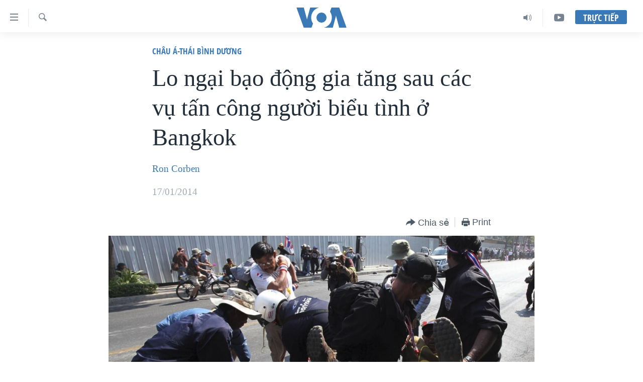

--- FILE ---
content_type: text/html; charset=utf-8
request_url: https://www.voatiengviet.com/a/lo-ngai-bao-dong-gia-tang-sau-cac-vu-tan-cong-nguoi-bieu-tinh-o-bangkok/1832215.html
body_size: 16303
content:

<!DOCTYPE html>
<html lang="vi" dir="ltr" class="no-js">
<head>
<link href="/Content/responsive/VOA/vi-VN/VOA-vi-VN.css?&amp;av=0.0.0.0&amp;cb=308" rel="stylesheet"/>
<script src="https://tags.voatiengviet.com/voa-pangea/prod/utag.sync.js"></script> <script type='text/javascript' src='https://www.youtube.com/iframe_api' async></script>
<script type="text/javascript">
//a general 'js' detection, must be on top level in <head>, due to CSS performance
document.documentElement.className = "js";
var cacheBuster = "308";
var appBaseUrl = "/";
var imgEnhancerBreakpoints = [0, 144, 256, 408, 650, 1023, 1597];
var isLoggingEnabled = false;
var isPreviewPage = false;
var isLivePreviewPage = false;
if (!isPreviewPage) {
window.RFE = window.RFE || {};
window.RFE.cacheEnabledByParam = window.location.href.indexOf('nocache=1') === -1;
const url = new URL(window.location.href);
const params = new URLSearchParams(url.search);
// Remove the 'nocache' parameter
params.delete('nocache');
// Update the URL without the 'nocache' parameter
url.search = params.toString();
window.history.replaceState(null, '', url.toString());
} else {
window.addEventListener('load', function() {
const links = window.document.links;
for (let i = 0; i < links.length; i++) {
links[i].href = '#';
links[i].target = '_self';
}
})
}
// Iframe & Embed detection
var embedProperties = {};
try {
// Reliable way to check if we are in an iframe.
var isIframe = window.self !== window.top;
embedProperties.is_iframe = isIframe;
if (!isIframe) {
embedProperties.embed_context = "main";
} else {
// We are in an iframe. Let's try to access the parent.
// This access will only fail with strict cross-origin (without document.domain).
var parentLocation = window.top.location;
// The access succeeded. Now we explicitly compare the hostname.
if (window.location.hostname === parentLocation.hostname) {
embedProperties.embed_context = "embed_self";
} else {
// Hostname is different (e.g. different subdomain with document.domain)
embedProperties.embed_context = "embed_cross";
}
// Since the access works, we can safely get the details.
embedProperties.url_parent = parentLocation.href;
embedProperties.title_parent = window.top.document.title;
}
} catch (err) {
// We are in an iframe, and an error occurred, probably due to cross-origin restrictions.
embedProperties.is_iframe = true;
embedProperties.embed_context = "embed_cross";
// We cannot access the properties of window.top.
// `document.referrer` can sometimes provide the URL of the parent page.
// It is not 100% reliable, but it is the best we can do in this situation.
embedProperties.url_parent = document.referrer || null;
embedProperties.title_parent = null; // We can't get to the title in a cross-origin scenario.
}
var pwaEnabled = false;
var swCacheDisabled;
</script>
<meta charset="utf-8" />
<title>Lo ngại bạo động gia tăng sau c&#225;c vụ tấn c&#244;ng người biểu t&#236;nh ở Bangkok</title>
<meta name="description" content="Bạo động xảy ra v&#224;o l&#250;c giới chức tư ph&#225;p điều tra việc thủ tướng c&#243; li&#234;n hệ đến một kế hoạch về gạo m&#224; giới chỉ tr&#237;ch cho l&#224; nặng phần tham nhũng" />
<meta name="keywords" content="Châu Á-Thái Bình Dương, Thái Lan, tham nhũng, biểu tình, tấn công, từ chức, bạo động, thủ tướng, bầu cử, lưu vong, tuần hành, yingluck, thaksin, áo đỏ, suthep thaugsuban, đóng cửa bangkok" />
<meta name="viewport" content="width=device-width, initial-scale=1.0" />
<meta http-equiv="X-UA-Compatible" content="IE=edge" />
<meta name="robots" content="max-image-preview:large"><meta property="fb:pages" content="144239423007" />
<meta name="msvalidate.01" content="3286EE554B6F672A6F2E608C02343C0E" />
<link href="https://www.voatiengviet.com/a/lo-ngai-bao-dong-gia-tang-sau-cac-vu-tan-cong-nguoi-bieu-tinh-o-bangkok/1832215.html" rel="canonical" />
<meta name="apple-mobile-web-app-title" content="VOA" />
<meta name="apple-mobile-web-app-status-bar-style" content="black" />
<meta name="apple-itunes-app" content="app-id=632618796, app-argument=//1832215.ltr" />
<meta content="Lo ngại bạo động gia tăng sau các vụ tấn công người biểu tình ở Bangkok" property="og:title" />
<meta content="Bạo động xảy ra vào lúc giới chức tư pháp điều tra việc thủ tướng có liên hệ đến một kế hoạch về gạo mà giới chỉ trích cho là nặng phần tham nhũng" property="og:description" />
<meta content="article" property="og:type" />
<meta content="https://www.voatiengviet.com/a/lo-ngai-bao-dong-gia-tang-sau-cac-vu-tan-cong-nguoi-bieu-tinh-o-bangkok/1832215.html" property="og:url" />
<meta content="Voice of America" property="og:site_name" />
<meta content="https://www.facebook.com/VOATiengViet" property="article:publisher" />
<meta content="https://gdb.voanews.com/e590fa4b-6f98-416e-9415-c0a49d2ee66f_cx0_cy0_cw86_w1200_h630.jpg" property="og:image" />
<meta content="1200" property="og:image:width" />
<meta content="630" property="og:image:height" />
<meta content="303286607599462" property="fb:app_id" />
<meta content="Ron Corben" name="Author" />
<meta content="summary_large_image" name="twitter:card" />
<meta content="@VOAVietnamese" name="twitter:site" />
<meta content="https://gdb.voanews.com/e590fa4b-6f98-416e-9415-c0a49d2ee66f_cx0_cy0_cw86_w1200_h630.jpg" name="twitter:image" />
<meta content="Lo ngại bạo động gia tăng sau các vụ tấn công người biểu tình ở Bangkok" name="twitter:title" />
<meta content="Bạo động xảy ra vào lúc giới chức tư pháp điều tra việc thủ tướng có liên hệ đến một kế hoạch về gạo mà giới chỉ trích cho là nặng phần tham nhũng" name="twitter:description" />
<link rel="amphtml" href="https://www.voatiengviet.com/amp/lo-ngai-bao-dong-gia-tang-sau-cac-vu-tan-cong-nguoi-bieu-tinh-o-bangkok/1832215.html" />
<script type="application/ld+json">{"articleSection":"Ch\u0026#226;u \u0026#193;-Th\u0026#225;i B\u0026#236;nh Dương","isAccessibleForFree":true,"headline":"Lo ngại bạo động gia tăng sau các vụ tấn công người biểu tình ở Bangkok","inLanguage":"vi-VN","keywords":"Châu Á-Thái Bình Dương, Thái Lan, tham nhũng, biểu tình, tấn công, từ chức, bạo động, thủ tướng, bầu cử, lưu vong, tuần hành, yingluck, thaksin, áo đỏ, suthep thaugsuban, đóng cửa bangkok","author":{"@type":"Person","url":"https://www.voatiengviet.com/author/ron-corben/bt_oo","description":"","image":{"@type":"ImageObject"},"name":"Ron Corben"},"datePublished":"2014-01-17 15:22:25Z","dateModified":"2014-01-24 05:57:26Z","publisher":{"logo":{"width":512,"height":220,"@type":"ImageObject","url":"https://www.voatiengviet.com/Content/responsive/VOA/vi-VN/img/logo.png"},"@type":"NewsMediaOrganization","url":"https://www.voatiengviet.com","sameAs":["https://facebook.com/VOATiengViet","https://twitter.com/VOATiengViet","https://www.youtube.com/VOATiengViet","https://www.instagram.com/voatiengviet/"],"name":"VOA Tiếng Việt","alternateName":"VOA | Đài Tiếng Nói Hoa Kỳ"},"@context":"https://schema.org","@type":"NewsArticle","mainEntityOfPage":"https://www.voatiengviet.com/a/lo-ngai-bao-dong-gia-tang-sau-cac-vu-tan-cong-nguoi-bieu-tinh-o-bangkok/1832215.html","url":"https://www.voatiengviet.com/a/lo-ngai-bao-dong-gia-tang-sau-cac-vu-tan-cong-nguoi-bieu-tinh-o-bangkok/1832215.html","description":"Bạo động xảy ra vào lúc giới chức tư pháp điều tra việc thủ tướng có liên hệ đến một kế hoạch về gạo mà giới chỉ trích cho là nặng phần tham nhũng","image":{"width":1080,"height":608,"@type":"ImageObject","url":"https://gdb.voanews.com/e590fa4b-6f98-416e-9415-c0a49d2ee66f_cx0_cy0_cw86_w1080_h608.jpg"},"name":"Lo ngại bạo động gia tăng sau các vụ tấn công người biểu tình ở Bangkok"}</script>
<script src="/Scripts/responsive/infographics.b?v=dVbZ-Cza7s4UoO3BqYSZdbxQZVF4BOLP5EfYDs4kqEo1&amp;av=0.0.0.0&amp;cb=308"></script>
<script src="/Scripts/responsive/loader.b?v=C-JLefdHQ4ECvt5x4bMsJCTq2VRkcN8JUkP-IB-DzAI1&amp;av=0.0.0.0&amp;cb=308"></script>
<link rel="icon" type="image/svg+xml" href="/Content/responsive/VOA/img/webApp/favicon.svg" />
<link rel="alternate icon" href="/Content/responsive/VOA/img/webApp/favicon.ico" />
<link rel="apple-touch-icon" sizes="152x152" href="/Content/responsive/VOA/img/webApp/ico-152x152.png" />
<link rel="apple-touch-icon" sizes="144x144" href="/Content/responsive/VOA/img/webApp/ico-144x144.png" />
<link rel="apple-touch-icon" sizes="114x114" href="/Content/responsive/VOA/img/webApp/ico-114x114.png" />
<link rel="apple-touch-icon" sizes="72x72" href="/Content/responsive/VOA/img/webApp/ico-72x72.png" />
<link rel="apple-touch-icon-precomposed" href="/Content/responsive/VOA/img/webApp/ico-57x57.png" />
<link rel="icon" sizes="192x192" href="/Content/responsive/VOA/img/webApp/ico-192x192.png" />
<link rel="icon" sizes="128x128" href="/Content/responsive/VOA/img/webApp/ico-128x128.png" />
<meta name="msapplication-TileColor" content="#ffffff" />
<meta name="msapplication-TileImage" content="/Content/responsive/VOA/img/webApp/ico-144x144.png" />
<link rel="alternate" type="application/rss+xml" title="VOA - Top Stories [RSS]" href="/api/" />
<link rel="sitemap" type="application/rss+xml" href="/sitemap.xml" />
<script type="text/javascript">
var analyticsData = Object.assign(embedProperties, {url:"https://www.voatiengviet.com/a/lo-ngai-bao-dong-gia-tang-sau-cac-vu-tan-cong-nguoi-bieu-tinh-o-bangkok/1832215.html",property_id:"492",article_uid:"1832215",page_title:"Lo ngại bạo động gia tăng sau các vụ tấn công người biểu tình ở Bangkok",page_type:"article",content_type:"article",subcontent_type:"article",last_modified:"2014-01-24 05:57:26Z",pub_datetime:"2014-01-17 15:22:25Z",section:"châu á-thái bình dương",english_section:"chau-a",byline:"Ron Corben",categories:"chau-a",tags:"thái lan;tham nhũng;biểu tình;tấn công;từ chức;bạo động;thủ tướng;bầu cử;lưu vong;tuần hành;yingluck;thaksin;áo đỏ;suthep thaugsuban;đóng cửa bangkok",domain:"www.voatiengviet.com",language:"Vietnamese",language_service:"VOA Vietnamese",platform:"web",copied:"no",copied_article:"",copied_title:"",runs_js:"Yes",cms_release:"8.45.0.0.308",enviro_type:"prod",slug:"lo-ngai-bao-dong-gia-tang-sau-cac-vu-tan-cong-nguoi-bieu-tinh-o-bangkok",entity:"VOA",short_language_service:"VIE",platform_short:"W",page_name:"Lo ngại bạo động gia tăng sau các vụ tấn công người biểu tình ở Bangkok"});
// Push Analytics data as GTM message (without "event" attribute and before GTM initialization)
window.dataLayer = window.dataLayer || [];
window.dataLayer.push(analyticsData);
</script>
<script type="text/javascript" data-cookiecategory="analytics">
var gtmEventObject = {event: 'page_meta_ready'};window.dataLayer = window.dataLayer || [];window.dataLayer.push(gtmEventObject);
var renderGtm = "true";
if (renderGtm === "true") {
(function(w,d,s,l,i){w[l]=w[l]||[];w[l].push({'gtm.start':new Date().getTime(),event:'gtm.js'});var f=d.getElementsByTagName(s)[0],j=d.createElement(s),dl=l!='dataLayer'?'&l='+l:'';j.async=true;j.src='//www.googletagmanager.com/gtm.js?id='+i+dl;f.parentNode.insertBefore(j,f);})(window,document,'script','dataLayer','GTM-N8MP7P');
}
</script>
</head>
<body class=" nav-no-loaded cc_theme pg-article pg-article--single-column print-lay-article use-sticky-share nojs-images ">
<noscript><iframe src="https://www.googletagmanager.com/ns.html?id=GTM-N8MP7P" height="0" width="0" style="display:none;visibility:hidden"></iframe></noscript> <script type="text/javascript" data-cookiecategory="analytics">
var gtmEventObject = {event: 'page_meta_ready'};window.dataLayer = window.dataLayer || [];window.dataLayer.push(gtmEventObject);
var renderGtm = "true";
if (renderGtm === "true") {
(function(w,d,s,l,i){w[l]=w[l]||[];w[l].push({'gtm.start':new Date().getTime(),event:'gtm.js'});var f=d.getElementsByTagName(s)[0],j=d.createElement(s),dl=l!='dataLayer'?'&l='+l:'';j.async=true;j.src='//www.googletagmanager.com/gtm.js?id='+i+dl;f.parentNode.insertBefore(j,f);})(window,document,'script','dataLayer','GTM-N8MP7P');
}
</script>
<!--Analytics tag js version start-->
<script type="text/javascript" data-cookiecategory="analytics">
var utag_data = Object.assign({}, analyticsData, {pub_year:"2014",pub_month:"01",pub_day:"17",pub_hour:"15",pub_weekday:"Friday"});
if(typeof(TealiumTagFrom)==='function' && typeof(TealiumTagSearchKeyword)==='function') {
var utag_from=TealiumTagFrom();var utag_searchKeyword=TealiumTagSearchKeyword();
if(utag_searchKeyword!=null && utag_searchKeyword!=='' && utag_data["search_keyword"]==null) utag_data["search_keyword"]=utag_searchKeyword;if(utag_from!=null && utag_from!=='') utag_data["from"]=TealiumTagFrom();}
if(window.top!== window.self&&utag_data.page_type==="snippet"){utag_data.page_type = 'iframe';}
try{if(window.top!==window.self&&window.self.location.hostname===window.top.location.hostname){utag_data.platform = 'self-embed';utag_data.platform_short = 'se';}}catch(e){if(window.top!==window.self&&window.self.location.search.includes("platformType=self-embed")){utag_data.platform = 'cross-promo';utag_data.platform_short = 'cp';}}
(function(a,b,c,d){ a="https://tags.voatiengviet.com/voa-pangea/prod/utag.js"; b=document;c="script";d=b.createElement(c);d.src=a;d.type="text/java"+c;d.async=true; a=b.getElementsByTagName(c)[0];a.parentNode.insertBefore(d,a); })();
</script>
<!--Analytics tag js version end-->
<!-- Analytics tag management NoScript -->
<noscript>
<img style="position: absolute; border: none;" src="https://ssc.voatiengviet.com/b/ss/bbgprod,bbgentityvoa/1/G.4--NS/1353665904?pageName=voa%3avie%3aw%3aarticle%3alo%20ng%e1%ba%a1i%20b%e1%ba%a1o%20%c4%91%e1%bb%99ng%20gia%20t%c4%83ng%20sau%20c%c3%a1c%20v%e1%bb%a5%20t%e1%ba%a5n%20c%c3%b4ng%20ng%c6%b0%e1%bb%9di%20bi%e1%bb%83u%20t%c3%acnh%20%e1%bb%9f%20bangkok&amp;c6=lo%20ng%e1%ba%a1i%20b%e1%ba%a1o%20%c4%91%e1%bb%99ng%20gia%20t%c4%83ng%20sau%20c%c3%a1c%20v%e1%bb%a5%20t%e1%ba%a5n%20c%c3%b4ng%20ng%c6%b0%e1%bb%9di%20bi%e1%bb%83u%20t%c3%acnh%20%e1%bb%9f%20bangkok&amp;v36=8.45.0.0.308&amp;v6=D=c6&amp;g=https%3a%2f%2fwww.voatiengviet.com%2fa%2flo-ngai-bao-dong-gia-tang-sau-cac-vu-tan-cong-nguoi-bieu-tinh-o-bangkok%2f1832215.html&amp;c1=D=g&amp;v1=D=g&amp;events=event1,event52&amp;c16=voa%20vietnamese&amp;v16=D=c16&amp;c5=chau-a&amp;v5=D=c5&amp;ch=ch%c3%a2u%20%c3%81-th%c3%a1i%20b%c3%acnh%20d%c6%b0%c6%a1ng&amp;c15=vietnamese&amp;v15=D=c15&amp;c4=article&amp;v4=D=c4&amp;c14=1832215&amp;v14=D=c14&amp;v20=no&amp;c17=web&amp;v17=D=c17&amp;mcorgid=518abc7455e462b97f000101%40adobeorg&amp;server=www.voatiengviet.com&amp;pageType=D=c4&amp;ns=bbg&amp;v29=D=server&amp;v25=voa&amp;v30=492&amp;v105=D=User-Agent " alt="analytics" width="1" height="1" /></noscript>
<!-- End of Analytics tag management NoScript -->
<!--*** Accessibility links - For ScreenReaders only ***-->
<section>
<div class="sr-only">
<h2>Đường dẫn truy cập</h2>
<ul>
<li><a href="#content" data-disable-smooth-scroll="1">Tới nội dung ch&#237;nh</a></li>
<li><a href="#navigation" data-disable-smooth-scroll="1">Tới điều hướng ch&#237;nh</a></li>
<li><a href="#txtHeaderSearch" data-disable-smooth-scroll="1">Đi tới &quot;T&#236;m&quot;</a></li>
</ul>
</div>
</section>
<div dir="ltr">
<div id="page">
<aside>
<div class="c-lightbox overlay-modal">
<div class="c-lightbox__intro">
<h2 class="c-lightbox__intro-title"></h2>
<button class="btn btn--rounded c-lightbox__btn c-lightbox__intro-next" title="Kế tiếp">
<span class="ico ico--rounded ico-chevron-forward"></span>
<span class="sr-only">Kế tiếp</span>
</button>
</div>
<div class="c-lightbox__nav">
<button class="btn btn--rounded c-lightbox__btn c-lightbox__btn--close" title="&#208;&#243;ng">
<span class="ico ico--rounded ico-close"></span>
<span class="sr-only">&#208;&#243;ng</span>
</button>
<button class="btn btn--rounded c-lightbox__btn c-lightbox__btn--prev" title="Trước">
<span class="ico ico--rounded ico-chevron-backward"></span>
<span class="sr-only">Trước</span>
</button>
<button class="btn btn--rounded c-lightbox__btn c-lightbox__btn--next" title="Kế tiếp">
<span class="ico ico--rounded ico-chevron-forward"></span>
<span class="sr-only">Kế tiếp</span>
</button>
</div>
<div class="c-lightbox__content-wrap">
<figure class="c-lightbox__content">
<span class="c-spinner c-spinner--lightbox">
<img src="/Content/responsive/img/player-spinner.png"
alt="please wait"
title="please wait" />
</span>
<div class="c-lightbox__img">
<div class="thumb">
<img src="" alt="" />
</div>
</div>
<figcaption>
<div class="c-lightbox__info c-lightbox__info--foot">
<span class="c-lightbox__counter"></span>
<span class="caption c-lightbox__caption"></span>
</div>
</figcaption>
</figure>
</div>
<div class="hidden">
<div class="content-advisory__box content-advisory__box--lightbox">
<span class="content-advisory__box-text">This image contains sensitive content which some people may find offensive or disturbing.</span>
<button class="btn btn--transparent content-advisory__box-btn m-t-md" value="text" type="button">
<span class="btn__text">
Click to reveal
</span>
</button>
</div>
</div>
</div>
<div class="print-dialogue">
<div class="container">
<h3 class="print-dialogue__title section-head">Print Options:</h3>
<div class="print-dialogue__opts">
<ul class="print-dialogue__opt-group">
<li class="form__group form__group--checkbox">
<input class="form__check " id="checkboxImages" name="checkboxImages" type="checkbox" checked="checked" />
<label for="checkboxImages" class="form__label m-t-md">Images</label>
</li>
<li class="form__group form__group--checkbox">
<input class="form__check " id="checkboxMultimedia" name="checkboxMultimedia" type="checkbox" checked="checked" />
<label for="checkboxMultimedia" class="form__label m-t-md">Multimedia</label>
</li>
</ul>
<ul class="print-dialogue__opt-group">
<li class="form__group form__group--checkbox">
<input class="form__check " id="checkboxEmbedded" name="checkboxEmbedded" type="checkbox" checked="checked" />
<label for="checkboxEmbedded" class="form__label m-t-md">Embedded Content</label>
</li>
<li class="hidden">
<input class="form__check " id="checkboxComments" name="checkboxComments" type="checkbox" />
<label for="checkboxComments" class="form__label m-t-md">Comments</label>
</li>
</ul>
</div>
<div class="print-dialogue__buttons">
<button class="btn btn--secondary close-button" type="button" title="Hủy">
<span class="btn__text ">Hủy</span>
</button>
<button class="btn btn-cust-print m-l-sm" type="button" title="Print">
<span class="btn__text ">Print</span>
</button>
</div>
</div>
</div>
<div class="ctc-message pos-fix">
<div class="ctc-message__inner">Link has been copied to clipboard</div>
</div>
</aside>
<div class="hdr-20 hdr-20--big">
<div class="hdr-20__inner">
<div class="hdr-20__max pos-rel">
<div class="hdr-20__side hdr-20__side--primary d-flex">
<label data-for="main-menu-ctrl" data-switcher-trigger="true" data-switch-target="main-menu-ctrl" class="burger hdr-trigger pos-rel trans-trigger" data-trans-evt="click" data-trans-id="menu">
<span class="ico ico-close hdr-trigger__ico hdr-trigger__ico--close burger__ico burger__ico--close"></span>
<span class="ico ico-menu hdr-trigger__ico hdr-trigger__ico--open burger__ico burger__ico--open"></span>
</label>
<div class="menu-pnl pos-fix trans-target" data-switch-target="main-menu-ctrl" data-trans-id="menu">
<div class="menu-pnl__inner">
<nav class="main-nav menu-pnl__item menu-pnl__item--first">
<ul class="main-nav__list accordeon" data-analytics-tales="false" data-promo-name="link" data-location-name="nav,secnav">
<li class="main-nav__item">
<a class="main-nav__item-name main-nav__item-name--link" href="/p/3639.html" title="Trang chủ" data-item-name="voa-tieng-viet" >Trang chủ</a>
</li>
<li class="main-nav__item">
<a class="main-nav__item-name main-nav__item-name--link" href="/p/6159.html" title="Việt Nam" data-item-name="viet-nam-1" >Việt Nam</a>
</li>
<li class="main-nav__item">
<a class="main-nav__item-name main-nav__item-name--link" href="/p/6165.html" title="Hoa Kỳ" data-item-name="hoa-ky-1" >Hoa Kỳ</a>
</li>
<li class="main-nav__item">
<a class="main-nav__item-name main-nav__item-name--link" href="/p/6184.html" title="Biển Đ&#244;ng" data-item-name="bien-dong" >Biển Đ&#244;ng</a>
</li>
<li class="main-nav__item">
<a class="main-nav__item-name main-nav__item-name--link" href="/p/6180.html" title="Thế giới" data-item-name="tin-the-gioi" >Thế giới</a>
</li>
<li class="main-nav__item">
<a class="main-nav__item-name main-nav__item-name--link" href="/p/3871.html" title="Blog" data-item-name="blog-mobile" >Blog</a>
</li>
<li class="main-nav__item">
<a class="main-nav__item-name main-nav__item-name--link" href="/p/6185.html" title="Diễn đ&#224;n" data-item-name="dien-dan" >Diễn đ&#224;n</a>
</li>
<li class="main-nav__item accordeon__item" data-switch-target="menu-item-1780">
<label class="main-nav__item-name main-nav__item-name--label accordeon__control-label" data-switcher-trigger="true" data-for="menu-item-1780">
Mục
<span class="ico ico-chevron-down main-nav__chev"></span>
</label>
<div class="main-nav__sub-list">
<a class="main-nav__item-name main-nav__item-name--link main-nav__item-name--sub" href="/PressFreedom" title="Tự Do B&#225;o Ch&#237;" data-item-name="press-freedom" >Tự Do B&#225;o Ch&#237;</a>
<a class="main-nav__item-name main-nav__item-name--link main-nav__item-name--sub" href="/z/7172" title="Vạch Trần Tin Giả" data-item-name="polygraph-vach-tran-tin-gia" >Vạch Trần Tin Giả</a>
<a class="main-nav__item-name main-nav__item-name--link main-nav__item-name--sub" href="/p/8930.html" title="Người Việt hải ngoại" data-item-name="nguoi-viet-hai-ngoai" >Người Việt hải ngoại</a>
<a class="main-nav__item-name main-nav__item-name--link main-nav__item-name--sub" href="/z/1800" title="Đời sống" data-item-name="doi-song" >Đời sống</a>
<a class="main-nav__item-name main-nav__item-name--link main-nav__item-name--sub" href="/z/1799" title="Kinh tế" data-item-name="kinh-te" >Kinh tế</a>
<a class="main-nav__item-name main-nav__item-name--link main-nav__item-name--sub" href="/z/1809" title="Khoa học" data-item-name="khoa-hoc-cong-nghe" >Khoa học</a>
<a class="main-nav__item-name main-nav__item-name--link main-nav__item-name--sub" href="/z/1796" title="Sức khoẻ" data-item-name="suc-khoe" >Sức khoẻ</a>
<a class="main-nav__item-name main-nav__item-name--link main-nav__item-name--sub" href="/z/1790" title="Văn ho&#225;" data-item-name="van-hoa" >Văn ho&#225;</a>
<a class="main-nav__item-name main-nav__item-name--link main-nav__item-name--sub" href="/z/1811" title="Thể thao" data-item-name="the-thao" >Thể thao</a>
<a class="main-nav__item-name main-nav__item-name--link main-nav__item-name--sub" href="/z/1801" title="Gi&#225;o dục" data-item-name="giao-duc" >Gi&#225;o dục</a>
</div>
</li>
<li class="main-nav__item accordeon__item" data-switch-target="menu-item-1867">
<label class="main-nav__item-name main-nav__item-name--label accordeon__control-label" data-switcher-trigger="true" data-for="menu-item-1867">
Chuy&#234;n đề
<span class="ico ico-chevron-down main-nav__chev"></span>
</label>
<div class="main-nav__sub-list">
<a class="main-nav__item-name main-nav__item-name--link main-nav__item-name--sub" href="https://projects.voanews.com/trade-wars/vietnamese.html" title="Chiến Tranh Thương Mại Của Mỹ: Qu&#225; Khứ V&#224; Hiện Tại" >Chiến Tranh Thương Mại Của Mỹ: Qu&#225; Khứ V&#224; Hiện Tại</a>
<a class="main-nav__item-name main-nav__item-name--link main-nav__item-name--sub" href="/p/9277.html" title="H&#224;nh Tr&#236;nh Bầu Cử 2024" data-item-name="hanh-trinh-bau-cu-2024" >H&#224;nh Tr&#236;nh Bầu Cử 2024</a>
<a class="main-nav__item-name main-nav__item-name--link main-nav__item-name--sub" href="https://projects.voanews.com/israel/one-year-at-war/vietnamese.html" title="Một Năm Chiến Tranh Tại Dải Gaza" >Một Năm Chiến Tranh Tại Dải Gaza</a>
<a class="main-nav__item-name main-nav__item-name--link main-nav__item-name--sub" href="https://projects.voanews.com/china/global-footprint/data-explorer/vietnamese.html" title="Giải M&#227; V&#224;nh Đai &amp; Con Đường" >Giải M&#227; V&#224;nh Đai &amp; Con Đường</a>
<a class="main-nav__item-name main-nav__item-name--link main-nav__item-name--sub" href="/p/8272.html" title="Ng&#224;y Tị nạn Thế giới" data-item-name="world-refugee-day" >Ng&#224;y Tị nạn Thế giới</a>
<a class="main-nav__item-name main-nav__item-name--link main-nav__item-name--sub" href="/p/7887.html" title="Trịnh Vĩnh B&#236;nh - người hạ &#39;b&#234;n thắng cuộc&#39;" data-item-name="trinh-vinh-binh-nguoi-ha-ben-thang-cuoc" >Trịnh Vĩnh B&#236;nh - người hạ &#39;b&#234;n thắng cuộc&#39;</a>
<a class="main-nav__item-name main-nav__item-name--link main-nav__item-name--sub" href="https://projects.voanews.com/ground-zero/vietnamese.html" title="Ground Zero – Xưa v&#224; Nay" >Ground Zero – Xưa v&#224; Nay</a>
<a class="main-nav__item-name main-nav__item-name--link main-nav__item-name--sub" href="https://projects.voanews.com/afghanistan/timeline/vietnamese.html" title="Chi ph&#237; chiến tranh Afghanistan" >Chi ph&#237; chiến tranh Afghanistan</a>
<a class="main-nav__item-name main-nav__item-name--link main-nav__item-name--sub" href="/z/5929" title="C&#225;c gi&#225; trị Cộng h&#242;a ở Việt Nam" data-item-name="cac-gia-tri-cong-hoa-o-vietnam" >C&#225;c gi&#225; trị Cộng h&#242;a ở Việt Nam</a>
<a class="main-nav__item-name main-nav__item-name--link main-nav__item-name--sub" href="/p/7046.html" title="Thượng đỉnh Trump-Kim tại Việt Nam" data-item-name="thuong-dinh-trump-kim-vietnam" >Thượng đỉnh Trump-Kim tại Việt Nam</a>
<a class="main-nav__item-name main-nav__item-name--link main-nav__item-name--sub" href="https://projects.voanews.com/vu-kien-trinh-vinh-binh-vs-chinh-phu-vn/" title="Trịnh Vĩnh B&#236;nh vs. Ch&#237;nh phủ Việt Nam" >Trịnh Vĩnh B&#236;nh vs. Ch&#237;nh phủ Việt Nam</a>
<a class="main-nav__item-name main-nav__item-name--link main-nav__item-name--sub" href="/p/6556.html" title="Ngư D&#226;n Việt v&#224; L&#224;n S&#243;ng Trộm Hải S&#226;m" data-item-name="ngu-dan-viet-va-lan-song-trom-hai-sam" >Ngư D&#226;n Việt v&#224; L&#224;n S&#243;ng Trộm Hải S&#226;m</a>
<a class="main-nav__item-name main-nav__item-name--link main-nav__item-name--sub" href="https://projects.voanews.com/off-the-highway/vi/" title="B&#234;n Kia Quốc Lộ: Tiếng Vọng Từ N&#244;ng Th&#244;n Mỹ" >B&#234;n Kia Quốc Lộ: Tiếng Vọng Từ N&#244;ng Th&#244;n Mỹ</a>
<a class="main-nav__item-name main-nav__item-name--link main-nav__item-name--sub" href="/p/9003.html" title="Quan Hệ Việt Mỹ" data-item-name="us-vietnam-relation-quan-he-viet-my" >Quan Hệ Việt Mỹ</a>
</div>
</li>
<li class="main-nav__item">
<a class="main-nav__item-name main-nav__item-name--link" href="/p/3873.html" title="Học tiếng Anh" data-item-name="hoc-tieng-anh-mobile" >Học tiếng Anh</a>
</li>
<li class="main-nav__item">
<a class="main-nav__item-name main-nav__item-name--link" href="/p/3863.html" title="Video" data-item-name="video-mobile" >Video</a>
</li>
<li class="main-nav__item">
<a class="main-nav__item-name main-nav__item-name--link" href="/Nghe" title="Nghe" data-item-name="audio-mobile" >Nghe</a>
</li>
</ul>
</nav>
<div class="menu-pnl__item menu-pnl__item--social">
<h5 class="menu-pnl__sub-head">Mạng x&#227; hội</h5>
<a href="https://facebook.com/VOATiengViet" title="Follow us on Facebook" data-analytics-text="follow_on_facebook" class="btn btn--rounded btn--social-inverted menu-pnl__btn js-social-btn btn-facebook" target="_blank" rel="noopener">
<span class="ico ico-facebook-alt ico--rounded"></span>
</a>
<a href="https://twitter.com/VOATiengViet" title="Follow us on Twitter" data-analytics-text="follow_on_twitter" class="btn btn--rounded btn--social-inverted menu-pnl__btn js-social-btn btn-twitter" target="_blank" rel="noopener">
<span class="ico ico-twitter ico--rounded"></span>
</a>
<a href="https://www.youtube.com/VOATiengViet" title="Follow us on Youtube" data-analytics-text="follow_on_youtube" class="btn btn--rounded btn--social-inverted menu-pnl__btn js-social-btn btn-youtube" target="_blank" rel="noopener">
<span class="ico ico-youtube ico--rounded"></span>
</a>
<a href="https://www.instagram.com/voatiengviet/" title="Follow us on Instagram" data-analytics-text="follow_on_instagram" class="btn btn--rounded btn--social-inverted menu-pnl__btn js-social-btn btn-instagram" target="_blank" rel="noopener">
<span class="ico ico-instagram ico--rounded"></span>
</a>
</div>
<div class="menu-pnl__item">
<a href="/navigation/allsites" class="menu-pnl__item-link">
<span class="ico ico-languages "></span>
Ng&#244;n ngữ kh&#225;c
</a>
</div>
</div>
</div>
<label data-for="top-search-ctrl" data-switcher-trigger="true" data-switch-target="top-search-ctrl" class="top-srch-trigger hdr-trigger">
<span class="ico ico-close hdr-trigger__ico hdr-trigger__ico--close top-srch-trigger__ico top-srch-trigger__ico--close"></span>
<span class="ico ico-search hdr-trigger__ico hdr-trigger__ico--open top-srch-trigger__ico top-srch-trigger__ico--open"></span>
</label>
<div class="srch-top srch-top--in-header" data-switch-target="top-search-ctrl">
<div class="container">
<form action="/s" class="srch-top__form srch-top__form--in-header" id="form-topSearchHeader" method="get" role="search"><label for="txtHeaderSearch" class="sr-only">T&#236;m</label>
<input type="text" id="txtHeaderSearch" name="k" placeholder="T&#236;m..." accesskey="s" value="" class="srch-top__input analyticstag-event" onkeydown="if (event.keyCode === 13) { FireAnalyticsTagEventOnSearch('search', $dom.get('#txtHeaderSearch')[0].value) }" />
<button title="T&#236;m" type="submit" class="btn btn--top-srch analyticstag-event" onclick="FireAnalyticsTagEventOnSearch('search', $dom.get('#txtHeaderSearch')[0].value) ">
<span class="ico ico-search"></span>
</button></form>
</div>
</div>
<a href="/" class="main-logo-link">
<img src="/Content/responsive/VOA/vi-VN/img/logo-compact.svg" class="main-logo main-logo--comp" alt="site logo">
<img src="/Content/responsive/VOA/vi-VN/img/logo.svg" class="main-logo main-logo--big" alt="site logo">
</a>
</div>
<div class="hdr-20__side hdr-20__side--secondary d-flex">
<a href="https://www.youtube.com/VOATiengviet" title="YouTube" class="hdr-20__secondary-item" data-item-name="custom1">
<span class="ico-custom ico-custom--1 hdr-20__secondary-icon"></span>
</a>
<a href="/Nghe/" title="Audio" class="hdr-20__secondary-item" data-item-name="audio">
<span class="ico ico-audio hdr-20__secondary-icon"></span>
</a>
<a href="/s" title="T&#236;m" class="hdr-20__secondary-item hdr-20__secondary-item--search" data-item-name="search">
<span class="ico ico-search hdr-20__secondary-icon hdr-20__secondary-icon--search"></span>
</a>
<div class="hdr-20__secondary-item live-b-drop">
<div class="live-b-drop__off">
<a href="/live/" class="live-b-drop__link" title="Trực tiếp" data-item-name="live">
<span class="badge badge--live-btn badge--live-btn-off">
Trực tiếp
</span>
</a>
</div>
<div class="live-b-drop__on hidden">
<label data-for="live-ctrl" data-switcher-trigger="true" data-switch-target="live-ctrl" class="live-b-drop__label pos-rel">
<span class="badge badge--live badge--live-btn">
Trực tiếp
</span>
<span class="ico ico-close live-b-drop__label-ico live-b-drop__label-ico--close"></span>
</label>
<div class="live-b-drop__panel" id="targetLivePanelDiv" data-switch-target="live-ctrl"></div>
</div>
</div>
<div class="srch-bottom">
<form action="/s" class="srch-bottom__form d-flex" id="form-bottomSearch" method="get" role="search"><label for="txtSearch" class="sr-only">T&#236;m</label>
<input type="search" id="txtSearch" name="k" placeholder="T&#236;m..." accesskey="s" value="" class="srch-bottom__input analyticstag-event" onkeydown="if (event.keyCode === 13) { FireAnalyticsTagEventOnSearch('search', $dom.get('#txtSearch')[0].value) }" />
<button title="T&#236;m" type="submit" class="btn btn--bottom-srch analyticstag-event" onclick="FireAnalyticsTagEventOnSearch('search', $dom.get('#txtSearch')[0].value) ">
<span class="ico ico-search"></span>
</button></form>
</div>
</div>
<img src="/Content/responsive/VOA/vi-VN/img/logo-print.gif" class="logo-print" loading="lazy" alt="site logo">
<img src="/Content/responsive/VOA/vi-VN/img/logo-print_color.png" class="logo-print logo-print--color" loading="lazy" alt="site logo">
</div>
</div>
</div>
<script>
if (document.body.className.indexOf('pg-home') > -1) {
var nav2In = document.querySelector('.hdr-20__inner');
var nav2Sec = document.querySelector('.hdr-20__side--secondary');
var secStyle = window.getComputedStyle(nav2Sec);
if (nav2In && window.pageYOffset < 150 && secStyle['position'] !== 'fixed') {
nav2In.classList.add('hdr-20__inner--big')
}
}
</script>
<div class="c-hlights c-hlights--breaking c-hlights--no-item" data-hlight-display="mobile,desktop">
<div class="c-hlights__wrap container p-0">
<div class="c-hlights__nav">
<a role="button" href="#" title="Trước">
<span class="ico ico-chevron-backward m-0"></span>
<span class="sr-only">Trước</span>
</a>
<a role="button" href="#" title="Kế tiếp">
<span class="ico ico-chevron-forward m-0"></span>
<span class="sr-only">Kế tiếp</span>
</a>
</div>
<span class="c-hlights__label">
<span class="">Tin mới</span>
<span class="switcher-trigger">
<label data-for="more-less-1" data-switcher-trigger="true" class="switcher-trigger__label switcher-trigger__label--more p-b-0" title="Xem th&#234;m">
<span class="ico ico-chevron-down"></span>
</label>
<label data-for="more-less-1" data-switcher-trigger="true" class="switcher-trigger__label switcher-trigger__label--less p-b-0" title="Kh&#244;ng hiển thị nội dung">
<span class="ico ico-chevron-up"></span>
</label>
</span>
</span>
<ul class="c-hlights__items switcher-target" data-switch-target="more-less-1">
</ul>
</div>
</div> <div id="content">
<main class="container">
<div class="hdr-container">
<div class="row">
<div class="col-xs-12 col-sm-12 col-md-10 col-md-offset-1">
<div class="row">
<div class="col-category col-xs-12 col-md-8 col-md-offset-2"> <div class="category js-category">
<a class="" href="/z/1925">Ch&#226;u &#193;-Th&#225;i B&#236;nh Dương</a> </div>
</div><div class="col-title col-xs-12 col-md-8 col-md-offset-2"> <h1 class="title pg-title">
Lo ngại bạo động gia tăng sau c&#225;c vụ tấn c&#244;ng người biểu t&#236;nh ở Bangkok
</h1>
</div><div class="col-publishing-details col-xs-12 col-md-8 col-md-offset-2"> <div class="publishing-details ">
<div class="links">
<ul class="links__list">
<li class="links__item">
<a class="links__item-link" href="/author/ron-corben/bt_oo" title="Ron Corben">Ron Corben</a>
</li>
</ul>
</div>
<div class="published">
<span class="date" >
<time pubdate="pubdate" datetime="2014-01-17T22:22:25+07:00">
17/01/2014
</time>
</span>
</div>
</div>
</div><div class="col-xs-12 col-md-8 col-md-offset-2"> <div class="col-article-tools pos-rel article-share">
<div class="col-article-tools__end">
<div class="share--box">
<div class="sticky-share-container" style="display:none">
<div class="container">
<a href="https://www.voatiengviet.com" id="logo-sticky-share">&nbsp;</a>
<div class="pg-title pg-title--sticky-share">
Lo ngại bạo động gia tăng sau c&#225;c vụ tấn c&#244;ng người biểu t&#236;nh ở Bangkok
</div>
<div class="sticked-nav-actions">
<!--This part is for sticky navigation display-->
<p class="buttons link-content-sharing p-0 ">
<button class="btn btn--link btn-content-sharing p-t-0 " id="btnContentSharing" value="text" role="Button" type="" title="Th&#234;m lựa chọn chia sẻ">
<span class="ico ico-share ico--l"></span>
<span class="btn__text ">
Chia sẻ
</span>
</button>
</p>
<aside class="content-sharing js-content-sharing js-content-sharing--apply-sticky content-sharing--sticky"
role="complementary"
data-share-url="https://www.voatiengviet.com/a/lo-ngai-bao-dong-gia-tang-sau-cac-vu-tan-cong-nguoi-bieu-tinh-o-bangkok/1832215.html" data-share-title="Lo ngại bạo động gia tăng sau c&#225;c vụ tấn c&#244;ng người biểu t&#236;nh ở Bangkok" data-share-text="Bạo động xảy ra v&#224;o l&#250;c giới chức tư ph&#225;p điều tra việc thủ tướng c&#243; li&#234;n hệ đến một kế hoạch về gạo m&#224; giới chỉ tr&#237;ch cho l&#224; nặng phần tham nhũng">
<div class="content-sharing__popover">
<h6 class="content-sharing__title">Chia sẻ</h6>
<button href="#close" id="btnCloseSharing" class="btn btn--text-like content-sharing__close-btn">
<span class="ico ico-close ico--l"></span>
</button>
<ul class="content-sharing__list">
<li class="content-sharing__item">
<div class="ctc ">
<input type="text" class="ctc__input" readonly="readonly">
<a href="" js-href="https://www.voatiengviet.com/a/lo-ngai-bao-dong-gia-tang-sau-cac-vu-tan-cong-nguoi-bieu-tinh-o-bangkok/1832215.html" class="content-sharing__link ctc__button">
<span class="ico ico-copy-link ico--rounded ico--s"></span>
<span class="content-sharing__link-text">Copy link</span>
</a>
</div>
</li>
<li class="content-sharing__item">
<a href="https://facebook.com/sharer.php?u=https%3a%2f%2fwww.voatiengviet.com%2fa%2flo-ngai-bao-dong-gia-tang-sau-cac-vu-tan-cong-nguoi-bieu-tinh-o-bangkok%2f1832215.html"
data-analytics-text="share_on_facebook"
title="Facebook" target="_blank"
class="content-sharing__link js-social-btn">
<span class="ico ico-facebook ico--rounded ico--s"></span>
<span class="content-sharing__link-text">Facebook</span>
</a>
</li>
<li class="content-sharing__item">
<a href="https://twitter.com/share?url=https%3a%2f%2fwww.voatiengviet.com%2fa%2flo-ngai-bao-dong-gia-tang-sau-cac-vu-tan-cong-nguoi-bieu-tinh-o-bangkok%2f1832215.html&amp;text=Lo+ng%e1%ba%a1i+b%e1%ba%a1o+%c4%91%e1%bb%99ng+gia+t%c4%83ng+sau+c%c3%a1c+v%e1%bb%a5+t%e1%ba%a5n+c%c3%b4ng+ng%c6%b0%e1%bb%9di+bi%e1%bb%83u+t%c3%acnh+%e1%bb%9f+Bangkok"
data-analytics-text="share_on_twitter"
title="Twitter" target="_blank"
class="content-sharing__link js-social-btn">
<span class="ico ico-twitter ico--rounded ico--s"></span>
<span class="content-sharing__link-text">Twitter</span>
</a>
</li>
<li class="content-sharing__item visible-xs-inline-block visible-sm-inline-block">
<a href="whatsapp://send?text=https%3a%2f%2fwww.voatiengviet.com%2fa%2flo-ngai-bao-dong-gia-tang-sau-cac-vu-tan-cong-nguoi-bieu-tinh-o-bangkok%2f1832215.html"
data-analytics-text="share_on_whatsapp"
title="WhatsApp" target="_blank"
class="content-sharing__link js-social-btn">
<span class="ico ico-whatsapp ico--rounded ico--s"></span>
<span class="content-sharing__link-text">WhatsApp</span>
</a>
</li>
<li class="content-sharing__item visible-md-inline-block visible-lg-inline-block">
<a href="https://web.whatsapp.com/send?text=https%3a%2f%2fwww.voatiengviet.com%2fa%2flo-ngai-bao-dong-gia-tang-sau-cac-vu-tan-cong-nguoi-bieu-tinh-o-bangkok%2f1832215.html"
data-analytics-text="share_on_whatsapp_desktop"
title="WhatsApp" target="_blank"
class="content-sharing__link js-social-btn">
<span class="ico ico-whatsapp ico--rounded ico--s"></span>
<span class="content-sharing__link-text">WhatsApp</span>
</a>
</li>
<li class="content-sharing__item visible-xs-inline-block visible-sm-inline-block">
<a href="https://line.me/R/msg/text/?https%3a%2f%2fwww.voatiengviet.com%2fa%2flo-ngai-bao-dong-gia-tang-sau-cac-vu-tan-cong-nguoi-bieu-tinh-o-bangkok%2f1832215.html"
data-analytics-text="share_on_line"
title="Line" target="_blank"
class="content-sharing__link js-social-btn">
<span class="ico ico-line ico--rounded ico--s"></span>
<span class="content-sharing__link-text">Line</span>
</a>
</li>
<li class="content-sharing__item visible-md-inline-block visible-lg-inline-block">
<a href="https://timeline.line.me/social-plugin/share?url=https%3a%2f%2fwww.voatiengviet.com%2fa%2flo-ngai-bao-dong-gia-tang-sau-cac-vu-tan-cong-nguoi-bieu-tinh-o-bangkok%2f1832215.html"
data-analytics-text="share_on_line_desktop"
title="Line" target="_blank"
class="content-sharing__link js-social-btn">
<span class="ico ico-line ico--rounded ico--s"></span>
<span class="content-sharing__link-text">Line</span>
</a>
</li>
<li class="content-sharing__item">
<a href="mailto:?body=https%3a%2f%2fwww.voatiengviet.com%2fa%2flo-ngai-bao-dong-gia-tang-sau-cac-vu-tan-cong-nguoi-bieu-tinh-o-bangkok%2f1832215.html&amp;subject=Lo ngại bạo động gia tăng sau c&#225;c vụ tấn c&#244;ng người biểu t&#236;nh ở Bangkok"
title="Email"
class="content-sharing__link ">
<span class="ico ico-email ico--rounded ico--s"></span>
<span class="content-sharing__link-text">Email</span>
</a>
</li>
</ul>
</div>
</aside>
</div>
</div>
</div>
<div class="links">
<p class="buttons link-content-sharing p-0 ">
<button class="btn btn--link btn-content-sharing p-t-0 " id="btnContentSharing" value="text" role="Button" type="" title="Th&#234;m lựa chọn chia sẻ">
<span class="ico ico-share ico--l"></span>
<span class="btn__text ">
Chia sẻ
</span>
</button>
</p>
<aside class="content-sharing js-content-sharing " role="complementary"
data-share-url="https://www.voatiengviet.com/a/lo-ngai-bao-dong-gia-tang-sau-cac-vu-tan-cong-nguoi-bieu-tinh-o-bangkok/1832215.html" data-share-title="Lo ngại bạo động gia tăng sau c&#225;c vụ tấn c&#244;ng người biểu t&#236;nh ở Bangkok" data-share-text="Bạo động xảy ra v&#224;o l&#250;c giới chức tư ph&#225;p điều tra việc thủ tướng c&#243; li&#234;n hệ đến một kế hoạch về gạo m&#224; giới chỉ tr&#237;ch cho l&#224; nặng phần tham nhũng">
<div class="content-sharing__popover">
<h6 class="content-sharing__title">Chia sẻ</h6>
<button href="#close" id="btnCloseSharing" class="btn btn--text-like content-sharing__close-btn">
<span class="ico ico-close ico--l"></span>
</button>
<ul class="content-sharing__list">
<li class="content-sharing__item">
<div class="ctc ">
<input type="text" class="ctc__input" readonly="readonly">
<a href="" js-href="https://www.voatiengviet.com/a/lo-ngai-bao-dong-gia-tang-sau-cac-vu-tan-cong-nguoi-bieu-tinh-o-bangkok/1832215.html" class="content-sharing__link ctc__button">
<span class="ico ico-copy-link ico--rounded ico--l"></span>
<span class="content-sharing__link-text">Copy link</span>
</a>
</div>
</li>
<li class="content-sharing__item">
<a href="https://facebook.com/sharer.php?u=https%3a%2f%2fwww.voatiengviet.com%2fa%2flo-ngai-bao-dong-gia-tang-sau-cac-vu-tan-cong-nguoi-bieu-tinh-o-bangkok%2f1832215.html"
data-analytics-text="share_on_facebook"
title="Facebook" target="_blank"
class="content-sharing__link js-social-btn">
<span class="ico ico-facebook ico--rounded ico--l"></span>
<span class="content-sharing__link-text">Facebook</span>
</a>
</li>
<li class="content-sharing__item">
<a href="https://twitter.com/share?url=https%3a%2f%2fwww.voatiengviet.com%2fa%2flo-ngai-bao-dong-gia-tang-sau-cac-vu-tan-cong-nguoi-bieu-tinh-o-bangkok%2f1832215.html&amp;text=Lo+ng%e1%ba%a1i+b%e1%ba%a1o+%c4%91%e1%bb%99ng+gia+t%c4%83ng+sau+c%c3%a1c+v%e1%bb%a5+t%e1%ba%a5n+c%c3%b4ng+ng%c6%b0%e1%bb%9di+bi%e1%bb%83u+t%c3%acnh+%e1%bb%9f+Bangkok"
data-analytics-text="share_on_twitter"
title="Twitter" target="_blank"
class="content-sharing__link js-social-btn">
<span class="ico ico-twitter ico--rounded ico--l"></span>
<span class="content-sharing__link-text">Twitter</span>
</a>
</li>
<li class="content-sharing__item visible-xs-inline-block visible-sm-inline-block">
<a href="whatsapp://send?text=https%3a%2f%2fwww.voatiengviet.com%2fa%2flo-ngai-bao-dong-gia-tang-sau-cac-vu-tan-cong-nguoi-bieu-tinh-o-bangkok%2f1832215.html"
data-analytics-text="share_on_whatsapp"
title="WhatsApp" target="_blank"
class="content-sharing__link js-social-btn">
<span class="ico ico-whatsapp ico--rounded ico--l"></span>
<span class="content-sharing__link-text">WhatsApp</span>
</a>
</li>
<li class="content-sharing__item visible-md-inline-block visible-lg-inline-block">
<a href="https://web.whatsapp.com/send?text=https%3a%2f%2fwww.voatiengviet.com%2fa%2flo-ngai-bao-dong-gia-tang-sau-cac-vu-tan-cong-nguoi-bieu-tinh-o-bangkok%2f1832215.html"
data-analytics-text="share_on_whatsapp_desktop"
title="WhatsApp" target="_blank"
class="content-sharing__link js-social-btn">
<span class="ico ico-whatsapp ico--rounded ico--l"></span>
<span class="content-sharing__link-text">WhatsApp</span>
</a>
</li>
<li class="content-sharing__item visible-xs-inline-block visible-sm-inline-block">
<a href="https://line.me/R/msg/text/?https%3a%2f%2fwww.voatiengviet.com%2fa%2flo-ngai-bao-dong-gia-tang-sau-cac-vu-tan-cong-nguoi-bieu-tinh-o-bangkok%2f1832215.html"
data-analytics-text="share_on_line"
title="Line" target="_blank"
class="content-sharing__link js-social-btn">
<span class="ico ico-line ico--rounded ico--l"></span>
<span class="content-sharing__link-text">Line</span>
</a>
</li>
<li class="content-sharing__item visible-md-inline-block visible-lg-inline-block">
<a href="https://timeline.line.me/social-plugin/share?url=https%3a%2f%2fwww.voatiengviet.com%2fa%2flo-ngai-bao-dong-gia-tang-sau-cac-vu-tan-cong-nguoi-bieu-tinh-o-bangkok%2f1832215.html"
data-analytics-text="share_on_line_desktop"
title="Line" target="_blank"
class="content-sharing__link js-social-btn">
<span class="ico ico-line ico--rounded ico--l"></span>
<span class="content-sharing__link-text">Line</span>
</a>
</li>
<li class="content-sharing__item">
<a href="mailto:?body=https%3a%2f%2fwww.voatiengviet.com%2fa%2flo-ngai-bao-dong-gia-tang-sau-cac-vu-tan-cong-nguoi-bieu-tinh-o-bangkok%2f1832215.html&amp;subject=Lo ngại bạo động gia tăng sau c&#225;c vụ tấn c&#244;ng người biểu t&#236;nh ở Bangkok"
title="Email"
class="content-sharing__link ">
<span class="ico ico-email ico--rounded ico--l"></span>
<span class="content-sharing__link-text">Email</span>
</a>
</li>
</ul>
</div>
</aside>
<p class="link-print hidden-xs buttons p-0">
<button class="btn btn--link btn-print p-t-0" onclick="if (typeof FireAnalyticsTagEvent === 'function') {FireAnalyticsTagEvent({ on_page_event: 'print_story' });}return false" title="(CTRL+P)">
<span class="ico ico-print"></span>
<span class="btn__text">Print</span>
</button>
</p>
</div>
</div>
</div>
</div>
</div><div class="col-multimedia col-xs-12 col-md-10 col-md-offset-1"> <div class="cover-media">
<figure class="media-image js-media-expand">
<div class="img-wrap">
<div class="thumb thumb16_9">
<img src="https://gdb.voanews.com/7a6c694c-eac2-471b-b34d-88abd627f388_cx0_cy3_cw0_w250_r1_s.jpg" alt="Người biểu t&#236;nh chống ch&#237;nh phủ bị thương trong một vụ nổ, 17/1/14" />
</div>
</div>
<figcaption>
<span class="caption">Người biểu t&#236;nh chống ch&#237;nh phủ bị thương trong một vụ nổ, 17/1/14</span>
</figcaption>
</figure>
</div>
</div>
</div>
</div>
</div>
</div>
<div class="body-container">
<div class="row">
<div class="col-xs-12 col-sm-12 col-md-10 col-md-offset-1">
<div class="row">
<div class="col-xs-12 col-sm-12 col-md-8 col-lg-8 col-md-offset-2">
<div id="article-content" class="content-floated-wrap fb-quotable">
<div class="wsw">
<span class="dateline">BANGKOK —&nbsp;</span>
Một vụ tấn công dùng chất nổ nhắm vào nguời biểu tình chống chính phủ ở Bangkok đã làm ít nhất 28 người bị thương. Từ Bankok Thông tín viên VOA Ron Corben tường thuật rằng bạo động xảy ra vào lúc giới hữu trách tư pháp đang điều tra việc thủ tướng có liên hệ đến một kế hoạch về gạo gây tranh cãi mà giới chỉ trích cho là nặng phần tham nhũng.<br />
<br />
Vụ tấn công vào giữa trưa ngày thứ sáu gây thương tích cho người biểu tình đi tuần hành cùng với thủ lãnh phong trào là Suthep Thaugsuban, và tiếp theo một loạt các vụ đánh bom trong những ngày gần đây nhắm vào đám biểu tình chống chính phủ.<br />
<br />
Trước đó trong ngày, những người ‘áo đỏ’ ủng hộ chính phủ đã tấn công một địa điểm biểu tình cách trung tâm thành phố 20 kilomet.<br />
<br />
Ông Phil Robertson, phó giám đốc đặc trách châu Á của tổ chức Human Rights Watch có trụ sở ở New York nói rằng không có đối thoại thì dự kiến sẽ xảy ra thêm các vụ bạo động:<br />
<br />
“Có nguy cơ đáng kể bạo động sẽ leo thang nếu không có một hình thức thương nghị nào đó, những cuộc thảo luận giữa hai bên và nếu như hai bên không kiềm chế những người trong hàng ngũ của mình có thể khiêu khích hay gây bạo động.”<br />
<br />
Kể từ khi các cuộc biểu tình chống chính phủ bắt đầu hồi tháng 11, đã có ít nhất 8 người thiệt mạng – trong đó có 2 cảnh sát viên – và hàng chục người bị thương vì hơi cay mắt và xung đột giữa cảnh sát và người biểu tình.<br />
<br />
Kể từ khi các cuộc biểu tình “Ðóng cửa Bangkok” bắt đầu trong tuần này, bạo động lẻ tẻ phần lớn đã xảy ra vào lúc cuối ngày. Vụ việc hôm nay là lần đầu tiên nhắm vào các cuộc tuần hành ban ngày.<br />
<br />
Hôm qua, Uỷ ban Chống tham nhũng Quốc gia của Thái Lan NACC đã loan báo khởi sự một cuộc điều tra đầy đủ về vai trò và sự giám sát của bà Yingluck trong một kế hoạch trị giá nhiều tỷ đôla có liên quan đến gạo. Hai cựu bộ trưởng nội các và nhiều giới chức nhà nước cũng bị điều tra. NACC nói nếu bà Yingluck bị phát hiện là bất cẩn thì bà sẽ bị yêu cầu từ bỏ mọi chức vụ chính thức.<br />
<br />
Phát ngôn viên NACC, ông Vicha Mahakhun, nói vụ điều tra thủ tướng nhắm vào trách nhiệm của bà trong tư cách đứng đầu một uỷ ban về chính sách gạo. Ông nói:<br />
<br />
“Chúng tôi khởi sự cuộc điều tra về vai trò mà Thủ tướng tạm quyền bị cáo buộc dựa trên cơ sở bà là chủ tịch ủy ban chính sách nhà nước về gạo, giám sát kế hoạch về gạo cộng với vai trò của bà trong tư cách đứng đầu chính phủ bà phải chịu trách nhiệm về sự điều hành của mọi bộ trưởng.”<br />
<br />
Ông Vicha nói cơ sở chống lại bà Yingluck là sự lơ là đáng trách theo luật hình sự của Thái Lan và cuộc điều tra dự trù sẽ mất từ 2 đến 3 tháng.<br />
<br />
Cuộc điều tra nằm trong số nhiều cuộc điều tra có thể dính dáng đến các thành viên trong đảng của thủ tướng. Các cơ quan chính phủ cũng đang điều tra vào các mưu toan trước đây muốn cải tổ hiến pháp và một chương trình dự chi vào cơ sở hạ tầng trị giá 70 tỷ đôla.<br />
<br />
Nhưng nhà khoa học chính trị từng làm phát ngôn viên chính phủ, ông Panitan Wattanayagorn, nói rằng các cơ quan độc lập sẽ thận trọng trong việc xử lý các vụ này vì bầu không khí nặng mùi chính trị:<br />
<br />
“Các cáo buộc tham những về nhiều dự án là điều cấp thiết để các cơ quan độc lập xử lý một cách thận trọng. Họ nhận ra rằng một mặt các vụ này có cơ sở đủ để truy tố hoặc tiếp tục có liên quan đến các chức vụ cấp cao trong chính phủ hay nội các – họ cần phải rất thận trọng khi điều tra những cáo buộc này bởi vì các cáo trạng rất nghiêm trọng.”<br />
<br />
Chính phủ của bà Yingluck đã phải đối mặt với ngày càng nhiều các cuộc biểu tình kể từ khi đệ trình một dự luật ân xá rộng rãi hồi năm ngoái được cho là có lợi cho người anh của bà là ông Thaksin Shinawatra, hiện đang sống lưu vong để tránh án tù về tội tham nhũng. Theo các điều khoản của dự luật, sau đã đã bị Thượng viện bác, lệnh ân xá cũng sẽ bao gồm các thành phần trong chính quyền của bà Yingluck.<br />
<br />
Trong cố gắng xoa dịu căng thẳng chính trị, bà Yingluck đã đề nghị tổ chức tổng tuyển cử sớm vào này 2 tháng 2. Nhưng người biểu tình chống chính phủ đang đòi bà từ chức và bổ nhiệm một hội đồng không do dân cử để thực hiện các cải cách.<br />
<br /><div class="wsw__embed">
<figure class="media-gallery-embed overlay-wrap js-media-expand"
data-lbox-gallery="true"
data-lbox-gallery-url="/a/bieu-tinh-chong-chinh-phu-o-bangkok/1828594.html">
<a href="https://www.voatiengviet.com/a/bieu-tinh-chong-chinh-phu-o-bangkok/1828594.html" title="Biểu t&#236;nh chống ch&#237;nh phủ ở Th&#225;i Lan" class="img-wrap">
<span class="thumb thumb16_9">
<noscript class="nojs-img">
<img src="https://gdb.voanews.com/9baffd0c-8168-49cf-9076-6d2b718c5935_w250_r1_s.jpg" alt="Biểu t&#236;nh chống ch&#237;nh phủ ở Th&#225;i Lan">
</noscript>
<img data-src="https://gdb.voanews.com/9baffd0c-8168-49cf-9076-6d2b718c5935_w250_r1_s.jpg" alt="Biểu t&#236;nh chống ch&#237;nh phủ ở Th&#225;i Lan">
</span>
<span class="ico ico-gallery ico--media-type ico--xl"></span>
<span class="ico ico-gallery ico--media-expand ico--rounded"></span>
</a>
<figcaption class="d-flex flex-wrap overlay-content">
<span class="label label--media m-l-sm">Trang Ảnh:</span>
<h4 class="title title--media m-l-sm">Biểu t&#236;nh chống ch&#237;nh phủ ở Th&#225;i Lan</h4>
</figcaption>
<div class="hidden">
<div data-lbox-gallery-item-src="https://gdb.voanews.com/9baffd0c-8168-49cf-9076-6d2b718c5935_w1024_q10_s.jpg"
data-lbox-gallery-item-title="Cư d&#226;n Bangkok, đứng từ tr&#234;n cao, nh&#236;n những người biểu t&#236;nh chống ch&#237;nh phủ phong tỏa con đường gần khu vực T&#242;a nh&#224; Ch&#237;nh phủ, 12/1/14" data-lbox-gallery-item-advisory="false">
</div>
<div data-lbox-gallery-item-src="https://gdb.voanews.com/abde3d61-1ff5-45a3-bc26-a0cd5d5974d5_w1024_q10_s.jpg"
data-lbox-gallery-item-title="Một nh&#226;n vi&#234;n cứu hộ ngồi tr&#234;n h&#224;ng r&#224;o chướng ngại của những người biểu t&#236;nh chống ch&#237;nh phủ dựng l&#234;n chặn một con đường gần khu vực T&#242;a Nh&#224; Ch&#237;nh phủ 12/1/14" data-lbox-gallery-item-advisory="false">
</div>
<div data-lbox-gallery-item-src="https://gdb.voanews.com/cb194c61-e656-40a2-9365-0eca86ac9811_w1024_q10_s.jpg"
data-lbox-gallery-item-title="Người biểu t&#236;nh ngồi dưới chiếc d&#249; đầy m&#224;u sắc tại Tượng đ&#224;i D&#226;n chủ ở Bangkok, Th&#225;i Lan, 12/1/14." data-lbox-gallery-item-advisory="false">
</div>
<div data-lbox-gallery-item-src="https://gdb.voanews.com/0fa0f1ea-9ad7-48f8-8cd6-470195eb93fe_w1024_q10_s.jpg"
data-lbox-gallery-item-title="Một khu lều trại của người biểu t&#236;nh chống ch&#237;nh phủ trong thủ đ&#244; Bangkok, Th&#225;i Lan, 11/1/14." data-lbox-gallery-item-advisory="false">
</div>
<div data-lbox-gallery-item-src="https://gdb.voanews.com/b71195f9-aed0-4dfd-ac01-24e1bd8b9498_w1024_q10_s.jpg"
data-lbox-gallery-item-title="Một phụ nữ quan s&#225;t b&#234;n ngo&#224;i từ căn lều của m&#236;nh tại khu trại của người biểu t&#236;nh chống ch&#237;nh phủ, gần Tượng đ&#224;i D&#226;n chủ ở Bangkok, Th&#225;i Lan 12/1/14." data-lbox-gallery-item-advisory="false">
</div>
<div data-lbox-gallery-item-src="https://gdb.voanews.com/fe47bbee-67cd-4149-b491-1bb1973756a1_w1024_q10_s.jpg"
data-lbox-gallery-item-title="Một người biểu t&#236;nh chống ch&#237;nh phủ cầm quốc kỳ Th&#225;i Lan trong khi nh&#243;m người của anh đến để phong tỏa một trong những giao lộ ch&#237;nh trong thủ đ&#244; Bangkok, Th&#225;i Lan, 12/1/14." data-lbox-gallery-item-advisory="false">
</div>
<div data-lbox-gallery-item-src="https://gdb.voanews.com/6e7300ca-fe51-4190-a086-9b90b372211c_w1024_q10_s.jpg"
data-lbox-gallery-item-title="Người biểu t&#236;nh chống ch&#237;nh phủ chờ ph&#237;a sau h&#224;ng r&#224;o chướng ngại sau khi chặn con đường gần khu vực T&#242;a nh&#224; Ch&#237;nh phủ ở Bangkok 12/1/14." data-lbox-gallery-item-advisory="false">
</div>
<div data-lbox-gallery-item-src="https://gdb.voanews.com/934464ac-6225-4a11-b8bc-286f1c4b8c69_w1024_q10_s.jpg"
data-lbox-gallery-item-title="Người biểu t&#236;nh h&#244; khẩu hiệu trong chiến dịch chống bạo động trong thủ đ&#244; Bangkok, Th&#225;i Lan 12/1/14" data-lbox-gallery-item-advisory="false">
</div>
<div data-lbox-gallery-item-src="https://gdb.voanews.com/03e709a0-da40-4b1c-add9-e410d4d6ec8e_w1024_q10_s.jpg"
data-lbox-gallery-item-title="Một cảnh s&#225;t giao th&#244;ng tr&#242; chuyện với nh&#243;m người biểu t&#236;nh chống ch&#237;nh phủ trong khi họ dựng h&#224;ng r&#224;o chướng ngại để đ&#243;ng c&#225;c con đường tại một giao lộ ch&#237;nh ở Bangkok, Th&#225;i Lan, 12/1/14." data-lbox-gallery-item-advisory="false">
</div>
<div data-lbox-gallery-item-src="https://gdb.voanews.com/385da9fe-9a60-4cf4-a9df-0be1da5d1d20_w1024_q10_s.jpg"
data-lbox-gallery-item-title="Tướng Prayuth Chan-ocha (giữa) Tư lệnh Qu&#226;n đội Th&#225;i Lan trả lời c&#225;c c&#226;u hỏi của nh&#224; b&#225;o trong khi dự Ng&#224;y Thiếu Nhi của Th&#225;i Lan tại một căn cứ qu&#226;n đội, ở Bangkok, Th&#225;i Lan, 11/1/14." data-lbox-gallery-item-advisory="false">
</div>
<div data-lbox-gallery-item-src="https://gdb.voanews.com/3d0236f0-54ed-4867-b7a1-67f64ac43554_w1024_q10_s.jpg"
data-lbox-gallery-item-title="Khu trại của người biểu t&#236;nh chống ch&#237;nh phủ gần Tượng đ&#224;i D&#226;n chủ ở Bangkok, Th&#225;i Lan, 12/1/14." data-lbox-gallery-item-advisory="false">
</div>
<div data-lbox-gallery-item-src="https://gdb.voanews.com/2e80d5ed-18c6-4a3d-9a73-a101a4d9bc60_w1024_q10_s.jpg"
data-lbox-gallery-item-title="C&#225;c sư s&#227;i đi khất thực ngang qua khu trại của người biểu t&#236;nh chống ch&#237;nh phủ gần Tượng đ&#224;i D&#226;n chủ ở Bangkok, Th&#225;i Lan, 12/1/14." data-lbox-gallery-item-advisory="false">
</div>
<div data-lbox-gallery-item-src="https://gdb.voanews.com/7979c22c-7ba4-4186-b820-e48139506e74_w1024_q10_s.jpg"
data-lbox-gallery-item-title="Một nh&#224; điều tra chỉ c&#225;nh cửa sổ của qu&#225;n c&#224; ph&#234; bị vi&#234;n đạn xuy&#234;n qua, sau khi xảy ra vụ nổ s&#250;ng gần khu du lịch tr&#234;n đường Khao San. Bảy người bị thương, 1 bị thương nặng, khi c&#225;c tay s&#250;ng bắn v&#224;o những người biểu t&#236;nh chống ch&#237;nh phủ ở Bangkok, Th&#225;i Lan" data-lbox-gallery-item-advisory="false">
</div>
<div data-lbox-gallery-item-src="https://gdb.voanews.com/007ce056-f6ec-4094-b937-2f8867840e1e_w1024_q10_s.jpg"
data-lbox-gallery-item-title="Người biểu t&#236;nh cầm tiền quy&#234;n g&#243;p cho &#244;ng Suthep Thaugsuban, người l&#227;nh đạo cuộc biểu t&#236;nh chống ch&#237;nh phủ, trong cuộc biểu t&#236;nh ở Bangkok, 7/1/14." data-lbox-gallery-item-advisory="false">
</div>
<div data-lbox-gallery-item-src="https://gdb.voanews.com/a3133d44-3b2c-4b7c-a1a6-0ed0bc881ea9_w1024_q10_s.jpg"
data-lbox-gallery-item-title="Đo&#224;n người biểu t&#236;nh chống ch&#237;nh phủ tuần h&#224;nh trong thủ đ&#244; Bangkok, Th&#225;i Lan 7/1/14." data-lbox-gallery-item-advisory="false">
</div>
</div>
<div class="c-lightbox__intro-source">
<div class="c-lightbox__intro-content">
<div class="c-lightbox__intro-text">
</div>
<aside class="share js-share--expandable c-lightbox__sharing" role="complementary"
data-share-url="/a/bieu-tinh-chong-chinh-phu-o-bangkok/1828594.html" data-share-title="" data-share-text="">
<ul class="share__list">
<li class="share__item">
<div class="ctc ">
<input type="text" class="ctc__input" readonly="readonly">
<a href="" js-href="/a/bieu-tinh-chong-chinh-phu-o-bangkok/1828594.html" class="btn bg-transparent ctc__button">
<span class="ico ico-copy-link fs_xl "></span>
</a>
</div>
</li>
<li class="share__item">
<a href="https://facebook.com/sharer.php?u=%2fa%2fbieu-tinh-chong-chinh-phu-o-bangkok%2f1828594.html"
data-analytics-text="share_on_facebook"
title="Facebook" target="_blank"
class="btn bg-transparent js-social-btn">
<span class="ico ico-facebook fs_xl "></span>
</a>
</li>
<li class="share__item">
<a href="https://twitter.com/share?url=%2fa%2fbieu-tinh-chong-chinh-phu-o-bangkok%2f1828594.html&amp;text=Bi%e1%bb%83u+t%c3%acnh+ch%e1%bb%91ng+ch%c3%adnh+ph%e1%bb%a7+%e1%bb%9f+Th%c3%a1i+Lan"
data-analytics-text="share_on_twitter"
title="Twitter" target="_blank"
class="btn bg-transparent js-social-btn">
<span class="ico ico-twitter fs_xl "></span>
</a>
</li>
<li class="share__item visible-xs-inline-block visible-sm-inline-block">
<a href="whatsapp://send?text=%2fa%2fbieu-tinh-chong-chinh-phu-o-bangkok%2f1828594.html"
data-analytics-text="share_on_whatsapp"
title="WhatsApp" target="_blank"
class="btn bg-transparent js-social-btn">
<span class="ico ico-whatsapp fs_xl "></span>
</a>
</li>
<li class="share__item visible-md-inline-block visible-lg-inline-block">
<a href="https://web.whatsapp.com/send?text=%2fa%2fbieu-tinh-chong-chinh-phu-o-bangkok%2f1828594.html"
data-analytics-text="share_on_whatsapp_desktop"
title="WhatsApp" target="_blank"
class="btn bg-transparent js-social-btn">
<span class="ico ico-whatsapp fs_xl "></span>
</a>
</li>
<li class="share__item visible-xs-inline-block visible-sm-inline-block">
<a href="https://line.me/R/msg/text/?%2fa%2fbieu-tinh-chong-chinh-phu-o-bangkok%2f1828594.html"
data-analytics-text="share_on_line"
title="Line" target="_blank"
class="btn bg-transparent js-social-btn">
<span class="ico ico-line fs_xl "></span>
</a>
</li>
<li class="share__item visible-md-inline-block visible-lg-inline-block">
<a href="https://timeline.line.me/social-plugin/share?url=%2fa%2fbieu-tinh-chong-chinh-phu-o-bangkok%2f1828594.html"
data-analytics-text="share_on_line_desktop"
title="Line" target="_blank"
class="btn bg-transparent js-social-btn">
<span class="ico ico-line fs_xl "></span>
</a>
</li>
<li class="share__item">
<a href="mailto:?body=%2fa%2fbieu-tinh-chong-chinh-phu-o-bangkok%2f1828594.html&amp;subject=Biểu t&#236;nh chống ch&#237;nh phủ ở Th&#225;i Lan"
title="Email"
class="btn bg-transparent ">
<span class="ico ico-email fs_xl "></span>
</a>
</li>
</ul>
</aside>
</div>
</div>
</figure>
</div>
<br />
<br />
Thủ tướng vẫn nhất quyết tổ chức bầu cử theo kế hoạch đã định bất chấp sự tẩy chay của đảng Dân chủ đối lập.
</div>
<div class="footer-toolbar">
<div class="share--box">
<div class="sticky-share-container" style="display:none">
<div class="container">
<a href="https://www.voatiengviet.com" id="logo-sticky-share">&nbsp;</a>
<div class="pg-title pg-title--sticky-share">
Lo ngại bạo động gia tăng sau c&#225;c vụ tấn c&#244;ng người biểu t&#236;nh ở Bangkok
</div>
<div class="sticked-nav-actions">
<!--This part is for sticky navigation display-->
<p class="buttons link-content-sharing p-0 ">
<button class="btn btn--link btn-content-sharing p-t-0 " id="btnContentSharing" value="text" role="Button" type="" title="Th&#234;m lựa chọn chia sẻ">
<span class="ico ico-share ico--l"></span>
<span class="btn__text ">
Chia sẻ
</span>
</button>
</p>
<aside class="content-sharing js-content-sharing js-content-sharing--apply-sticky content-sharing--sticky"
role="complementary"
data-share-url="https://www.voatiengviet.com/a/lo-ngai-bao-dong-gia-tang-sau-cac-vu-tan-cong-nguoi-bieu-tinh-o-bangkok/1832215.html" data-share-title="Lo ngại bạo động gia tăng sau c&#225;c vụ tấn c&#244;ng người biểu t&#236;nh ở Bangkok" data-share-text="Bạo động xảy ra v&#224;o l&#250;c giới chức tư ph&#225;p điều tra việc thủ tướng c&#243; li&#234;n hệ đến một kế hoạch về gạo m&#224; giới chỉ tr&#237;ch cho l&#224; nặng phần tham nhũng">
<div class="content-sharing__popover">
<h6 class="content-sharing__title">Chia sẻ</h6>
<button href="#close" id="btnCloseSharing" class="btn btn--text-like content-sharing__close-btn">
<span class="ico ico-close ico--l"></span>
</button>
<ul class="content-sharing__list">
<li class="content-sharing__item">
<div class="ctc ">
<input type="text" class="ctc__input" readonly="readonly">
<a href="" js-href="https://www.voatiengviet.com/a/lo-ngai-bao-dong-gia-tang-sau-cac-vu-tan-cong-nguoi-bieu-tinh-o-bangkok/1832215.html" class="content-sharing__link ctc__button">
<span class="ico ico-copy-link ico--rounded ico--s"></span>
<span class="content-sharing__link-text">Copy link</span>
</a>
</div>
</li>
<li class="content-sharing__item">
<a href="https://facebook.com/sharer.php?u=https%3a%2f%2fwww.voatiengviet.com%2fa%2flo-ngai-bao-dong-gia-tang-sau-cac-vu-tan-cong-nguoi-bieu-tinh-o-bangkok%2f1832215.html"
data-analytics-text="share_on_facebook"
title="Facebook" target="_blank"
class="content-sharing__link js-social-btn">
<span class="ico ico-facebook ico--rounded ico--s"></span>
<span class="content-sharing__link-text">Facebook</span>
</a>
</li>
<li class="content-sharing__item">
<a href="https://twitter.com/share?url=https%3a%2f%2fwww.voatiengviet.com%2fa%2flo-ngai-bao-dong-gia-tang-sau-cac-vu-tan-cong-nguoi-bieu-tinh-o-bangkok%2f1832215.html&amp;text=Lo+ng%e1%ba%a1i+b%e1%ba%a1o+%c4%91%e1%bb%99ng+gia+t%c4%83ng+sau+c%c3%a1c+v%e1%bb%a5+t%e1%ba%a5n+c%c3%b4ng+ng%c6%b0%e1%bb%9di+bi%e1%bb%83u+t%c3%acnh+%e1%bb%9f+Bangkok"
data-analytics-text="share_on_twitter"
title="Twitter" target="_blank"
class="content-sharing__link js-social-btn">
<span class="ico ico-twitter ico--rounded ico--s"></span>
<span class="content-sharing__link-text">Twitter</span>
</a>
</li>
<li class="content-sharing__item visible-xs-inline-block visible-sm-inline-block">
<a href="whatsapp://send?text=https%3a%2f%2fwww.voatiengviet.com%2fa%2flo-ngai-bao-dong-gia-tang-sau-cac-vu-tan-cong-nguoi-bieu-tinh-o-bangkok%2f1832215.html"
data-analytics-text="share_on_whatsapp"
title="WhatsApp" target="_blank"
class="content-sharing__link js-social-btn">
<span class="ico ico-whatsapp ico--rounded ico--s"></span>
<span class="content-sharing__link-text">WhatsApp</span>
</a>
</li>
<li class="content-sharing__item visible-md-inline-block visible-lg-inline-block">
<a href="https://web.whatsapp.com/send?text=https%3a%2f%2fwww.voatiengviet.com%2fa%2flo-ngai-bao-dong-gia-tang-sau-cac-vu-tan-cong-nguoi-bieu-tinh-o-bangkok%2f1832215.html"
data-analytics-text="share_on_whatsapp_desktop"
title="WhatsApp" target="_blank"
class="content-sharing__link js-social-btn">
<span class="ico ico-whatsapp ico--rounded ico--s"></span>
<span class="content-sharing__link-text">WhatsApp</span>
</a>
</li>
<li class="content-sharing__item visible-xs-inline-block visible-sm-inline-block">
<a href="https://line.me/R/msg/text/?https%3a%2f%2fwww.voatiengviet.com%2fa%2flo-ngai-bao-dong-gia-tang-sau-cac-vu-tan-cong-nguoi-bieu-tinh-o-bangkok%2f1832215.html"
data-analytics-text="share_on_line"
title="Line" target="_blank"
class="content-sharing__link js-social-btn">
<span class="ico ico-line ico--rounded ico--s"></span>
<span class="content-sharing__link-text">Line</span>
</a>
</li>
<li class="content-sharing__item visible-md-inline-block visible-lg-inline-block">
<a href="https://timeline.line.me/social-plugin/share?url=https%3a%2f%2fwww.voatiengviet.com%2fa%2flo-ngai-bao-dong-gia-tang-sau-cac-vu-tan-cong-nguoi-bieu-tinh-o-bangkok%2f1832215.html"
data-analytics-text="share_on_line_desktop"
title="Line" target="_blank"
class="content-sharing__link js-social-btn">
<span class="ico ico-line ico--rounded ico--s"></span>
<span class="content-sharing__link-text">Line</span>
</a>
</li>
<li class="content-sharing__item">
<a href="mailto:?body=https%3a%2f%2fwww.voatiengviet.com%2fa%2flo-ngai-bao-dong-gia-tang-sau-cac-vu-tan-cong-nguoi-bieu-tinh-o-bangkok%2f1832215.html&amp;subject=Lo ngại bạo động gia tăng sau c&#225;c vụ tấn c&#244;ng người biểu t&#236;nh ở Bangkok"
title="Email"
class="content-sharing__link ">
<span class="ico ico-email ico--rounded ico--s"></span>
<span class="content-sharing__link-text">Email</span>
</a>
</li>
</ul>
</div>
</aside>
</div>
</div>
</div>
<div class="links">
<p class="buttons link-content-sharing p-0 ">
<button class="btn btn--link btn-content-sharing p-t-0 " id="btnContentSharing" value="text" role="Button" type="" title="Th&#234;m lựa chọn chia sẻ">
<span class="ico ico-share ico--l"></span>
<span class="btn__text ">
Chia sẻ
</span>
</button>
</p>
<aside class="content-sharing js-content-sharing " role="complementary"
data-share-url="https://www.voatiengviet.com/a/lo-ngai-bao-dong-gia-tang-sau-cac-vu-tan-cong-nguoi-bieu-tinh-o-bangkok/1832215.html" data-share-title="Lo ngại bạo động gia tăng sau c&#225;c vụ tấn c&#244;ng người biểu t&#236;nh ở Bangkok" data-share-text="Bạo động xảy ra v&#224;o l&#250;c giới chức tư ph&#225;p điều tra việc thủ tướng c&#243; li&#234;n hệ đến một kế hoạch về gạo m&#224; giới chỉ tr&#237;ch cho l&#224; nặng phần tham nhũng">
<div class="content-sharing__popover">
<h6 class="content-sharing__title">Chia sẻ</h6>
<button href="#close" id="btnCloseSharing" class="btn btn--text-like content-sharing__close-btn">
<span class="ico ico-close ico--l"></span>
</button>
<ul class="content-sharing__list">
<li class="content-sharing__item">
<div class="ctc ">
<input type="text" class="ctc__input" readonly="readonly">
<a href="" js-href="https://www.voatiengviet.com/a/lo-ngai-bao-dong-gia-tang-sau-cac-vu-tan-cong-nguoi-bieu-tinh-o-bangkok/1832215.html" class="content-sharing__link ctc__button">
<span class="ico ico-copy-link ico--rounded ico--l"></span>
<span class="content-sharing__link-text">Copy link</span>
</a>
</div>
</li>
<li class="content-sharing__item">
<a href="https://facebook.com/sharer.php?u=https%3a%2f%2fwww.voatiengviet.com%2fa%2flo-ngai-bao-dong-gia-tang-sau-cac-vu-tan-cong-nguoi-bieu-tinh-o-bangkok%2f1832215.html"
data-analytics-text="share_on_facebook"
title="Facebook" target="_blank"
class="content-sharing__link js-social-btn">
<span class="ico ico-facebook ico--rounded ico--l"></span>
<span class="content-sharing__link-text">Facebook</span>
</a>
</li>
<li class="content-sharing__item">
<a href="https://twitter.com/share?url=https%3a%2f%2fwww.voatiengviet.com%2fa%2flo-ngai-bao-dong-gia-tang-sau-cac-vu-tan-cong-nguoi-bieu-tinh-o-bangkok%2f1832215.html&amp;text=Lo+ng%e1%ba%a1i+b%e1%ba%a1o+%c4%91%e1%bb%99ng+gia+t%c4%83ng+sau+c%c3%a1c+v%e1%bb%a5+t%e1%ba%a5n+c%c3%b4ng+ng%c6%b0%e1%bb%9di+bi%e1%bb%83u+t%c3%acnh+%e1%bb%9f+Bangkok"
data-analytics-text="share_on_twitter"
title="Twitter" target="_blank"
class="content-sharing__link js-social-btn">
<span class="ico ico-twitter ico--rounded ico--l"></span>
<span class="content-sharing__link-text">Twitter</span>
</a>
</li>
<li class="content-sharing__item visible-xs-inline-block visible-sm-inline-block">
<a href="whatsapp://send?text=https%3a%2f%2fwww.voatiengviet.com%2fa%2flo-ngai-bao-dong-gia-tang-sau-cac-vu-tan-cong-nguoi-bieu-tinh-o-bangkok%2f1832215.html"
data-analytics-text="share_on_whatsapp"
title="WhatsApp" target="_blank"
class="content-sharing__link js-social-btn">
<span class="ico ico-whatsapp ico--rounded ico--l"></span>
<span class="content-sharing__link-text">WhatsApp</span>
</a>
</li>
<li class="content-sharing__item visible-md-inline-block visible-lg-inline-block">
<a href="https://web.whatsapp.com/send?text=https%3a%2f%2fwww.voatiengviet.com%2fa%2flo-ngai-bao-dong-gia-tang-sau-cac-vu-tan-cong-nguoi-bieu-tinh-o-bangkok%2f1832215.html"
data-analytics-text="share_on_whatsapp_desktop"
title="WhatsApp" target="_blank"
class="content-sharing__link js-social-btn">
<span class="ico ico-whatsapp ico--rounded ico--l"></span>
<span class="content-sharing__link-text">WhatsApp</span>
</a>
</li>
<li class="content-sharing__item visible-xs-inline-block visible-sm-inline-block">
<a href="https://line.me/R/msg/text/?https%3a%2f%2fwww.voatiengviet.com%2fa%2flo-ngai-bao-dong-gia-tang-sau-cac-vu-tan-cong-nguoi-bieu-tinh-o-bangkok%2f1832215.html"
data-analytics-text="share_on_line"
title="Line" target="_blank"
class="content-sharing__link js-social-btn">
<span class="ico ico-line ico--rounded ico--l"></span>
<span class="content-sharing__link-text">Line</span>
</a>
</li>
<li class="content-sharing__item visible-md-inline-block visible-lg-inline-block">
<a href="https://timeline.line.me/social-plugin/share?url=https%3a%2f%2fwww.voatiengviet.com%2fa%2flo-ngai-bao-dong-gia-tang-sau-cac-vu-tan-cong-nguoi-bieu-tinh-o-bangkok%2f1832215.html"
data-analytics-text="share_on_line_desktop"
title="Line" target="_blank"
class="content-sharing__link js-social-btn">
<span class="ico ico-line ico--rounded ico--l"></span>
<span class="content-sharing__link-text">Line</span>
</a>
</li>
<li class="content-sharing__item">
<a href="mailto:?body=https%3a%2f%2fwww.voatiengviet.com%2fa%2flo-ngai-bao-dong-gia-tang-sau-cac-vu-tan-cong-nguoi-bieu-tinh-o-bangkok%2f1832215.html&amp;subject=Lo ngại bạo động gia tăng sau c&#225;c vụ tấn c&#244;ng người biểu t&#236;nh ở Bangkok"
title="Email"
class="content-sharing__link ">
<span class="ico ico-email ico--rounded ico--l"></span>
<span class="content-sharing__link-text">Email</span>
</a>
</li>
</ul>
</div>
</aside>
<p class="link-print hidden-xs buttons p-0">
<button class="btn btn--link btn-print p-t-0" onclick="if (typeof FireAnalyticsTagEvent === 'function') {FireAnalyticsTagEvent({ on_page_event: 'print_story' });}return false" title="(CTRL+P)">
<span class="ico ico-print"></span>
<span class="btn__text">Print</span>
</button>
</p>
</div>
</div>
</div>
<ul>
</ul>
<div class="m-t-sm"> <div class="media-block-wrap">
<h2 class="section-head">Li&#234;n quan</h2>
<div class="row">
<ul>
<li class="col-xs-12 col-sm-6 col-md-12 col-lg-12 mb-grid">
<div class="media-block ">
<div class="media-block__content">
<a href="/a/1831969.html">
<h4 class="media-block__title media-block__title--size-4" title="Truyền h&#236;nh vệ tinh VOA Asia 17/1/2014">
<span class="ico ico-video"></span>
Truyền h&#236;nh vệ tinh VOA Asia 17/1/2014
</h4>
</a>
</div>
</div>
</li>
<li class="col-xs-12 col-sm-6 col-md-12 col-lg-12 mb-grid">
<div class="media-block ">
<div class="media-block__content">
<a href="/a/bieu-tinh-o-bangkok-thai-lan/1819741.html">
<h4 class="media-block__title media-block__title--size-4" title="Biểu t&#236;nh ở Bangkok, Th&#225;i Lan">
<span class="ico ico-gallery"></span>
Biểu t&#236;nh ở Bangkok, Th&#225;i Lan
</h4>
</a>
</div>
</div>
</li>
<li class="col-xs-12 col-sm-6 col-md-12 col-lg-12 mb-grid">
<div class="media-block ">
<div class="media-block__content">
<a href="/a/bieu-tinh-chong-chinh-phu-trong-thu--bangkok-thai-lan/1815597.html">
<h4 class="media-block__title media-block__title--size-4" title="Biểu t&#236;nh chống ch&#237;nh phủ trong thủ đ&#244; Bangkok, Th&#225;i Lan">
<span class="ico ico-gallery"></span>
Biểu t&#236;nh chống ch&#237;nh phủ trong thủ đ&#244; Bangkok, Th&#225;i Lan
</h4>
</a>
</div>
</div>
</li>
<li class="col-xs-12 col-sm-6 col-md-12 col-lg-12 mb-grid">
<div class="media-block ">
<div class="media-block__content">
<a href="/a/cach-vao-voa-va-facebook-neu-bi-chan/1779857.html">
<h4 class="media-block__title media-block__title--size-4" title="D&#249;ng vn1975.info, vn3000.com, vn510.com để v&#224;o VOA hoặc Facebook nếu bị chặn">
D&#249;ng vn1975.info, vn3000.com, vn510.com để v&#224;o VOA hoặc Facebook nếu bị chặn
</h4>
</a>
</div>
</div>
</li>
<li class="col-xs-12 col-sm-6 col-md-12 col-lg-12 mb-grid">
<div class="media-block ">
<div class="media-block__content">
<a href="/a/nguoi-bieu-tinh-thailand-tuan-hanh-toi-cac-van-phong-chinh-phu/1831416.html">
<h4 class="media-block__title media-block__title--size-4" title="Người biểu t&#236;nh Th&#225;i Lan tuần h&#224;nh tới c&#225;c văn ph&#242;ng ch&#237;nh phủ">
Người biểu t&#236;nh Th&#225;i Lan tuần h&#224;nh tới c&#225;c văn ph&#242;ng ch&#237;nh phủ
</h4>
</a>
</div>
</div>
</li>
<li class="col-xs-12 col-sm-6 col-md-12 col-lg-12 mb-grid">
<div class="media-block ">
<div class="media-block__content">
<a href="/a/thu-tuong-thailan-noi-se-khong-hoan-bau-cu/1830657.html">
<h4 class="media-block__title media-block__title--size-4" title="Thủ tướng Th&#225;i Lan: Sẽ kh&#244;ng ho&#227;n bầu cử">
Thủ tướng Th&#225;i Lan: Sẽ kh&#244;ng ho&#227;n bầu cử
</h4>
</a>
</div>
</div>
</li>
<li class="col-xs-12 col-sm-6 col-md-12 col-lg-12 mb-grid">
<div class="media-block ">
<div class="media-block__content">
<a href="/a/bieu-tinh-chong-chinh-phu-tiep-dien-tai-bangkok/1829646.html">
<h4 class="media-block__title media-block__title--size-4" title="Biểu t&#236;nh chống ch&#237;nh phủ tiếp diễn ở Bangkok">
Biểu t&#236;nh chống ch&#237;nh phủ tiếp diễn ở Bangkok
</h4>
</a>
</div>
</div>
</li>
<li class="col-xs-12 col-sm-6 col-md-12 col-lg-12 mb-grid">
<div class="media-block ">
<div class="media-block__content">
<a href="/a/thailand-doi-mat-voi-doi-hoi-cai-cach-chinh-tri/1830591.html">
<h4 class="media-block__title media-block__title--size-4" title="Th&#225;i Lan đối mặt với đ&#242;i hỏi cải c&#225;ch ch&#237;nh trị">
Th&#225;i Lan đối mặt với đ&#242;i hỏi cải c&#225;ch ch&#237;nh trị
</h4>
</a>
</div>
</div>
</li>
<li class="col-xs-12 col-sm-6 col-md-12 col-lg-12 mb-grid">
<div class="media-block ">
<div class="media-block__content">
<a href="/a/bangkok-giao-thong-tac-nghen-vi-bieu-tinh/1829416.html">
<h4 class="media-block__title media-block__title--size-4" title="Bangkok: Giao th&#244;ng trong khu kinh doanh tắc nghẽn v&#236; biểu t&#236;nh">
Bangkok: Giao th&#244;ng trong khu kinh doanh tắc nghẽn v&#236; biểu t&#236;nh
</h4>
</a>
</div>
</div>
</li>
<li class="col-xs-12 col-sm-6 col-md-12 col-lg-12 mb-grid">
<div class="media-block ">
<div class="media-block__content">
<a href="/a/thai-lan-nguoi-bieu-tinh-bat-dau-chiem-giao-lo-trong-thu-do/1828540.html">
<h4 class="media-block__title media-block__title--size-4" title="Th&#225;i Lan: Người biểu t&#236;nh bắt đầu chiếm giao lộ trong thủ đ&#244;">
Th&#225;i Lan: Người biểu t&#236;nh bắt đầu chiếm giao lộ trong thủ đ&#244;
</h4>
</a>
</div>
</div>
</li>
<li class="col-xs-12 col-sm-6 col-md-12 col-lg-12 mb-grid">
<div class="media-block ">
<div class="media-block__content">
<a href="/a/cac-tay-sung-ban-bi-thuong-7-nguoi-bieu-tinh-o-thai-lan/1827986.html">
<h4 class="media-block__title media-block__title--size-4" title="C&#225;c tay s&#250;ng bắn bị thương 7 người biểu t&#236;nh ở Th&#225;i Lan">
C&#225;c tay s&#250;ng bắn bị thương 7 người biểu t&#236;nh ở Th&#225;i Lan
</h4>
</a>
</div>
</div>
</li>
</ul>
</div>
</div>
</div>
</div>
</div>
</div>
</div>
</div>
</div>
</main>
</div>
<footer role="contentinfo">
<div id="foot" class="foot">
<div class="container">
<div class="foot-nav collapsed" id="foot-nav">
<div class="menu">
<ul class="items">
<li class="socials block-socials">
<span class="handler" id="socials-handler">
Mạng x&#227; hội
</span>
<div class="inner">
<ul class="subitems follow">
<li>
<a href="https://facebook.com/VOATiengViet" title="Follow us on Facebook" data-analytics-text="follow_on_facebook" class="btn btn--rounded js-social-btn btn-facebook" target="_blank" rel="noopener">
<span class="ico ico-facebook-alt ico--rounded"></span>
</a>
</li>
<li>
<a href="https://twitter.com/VOATiengViet" title="Follow us on Twitter" data-analytics-text="follow_on_twitter" class="btn btn--rounded js-social-btn btn-twitter" target="_blank" rel="noopener">
<span class="ico ico-twitter ico--rounded"></span>
</a>
</li>
<li>
<a href="https://www.youtube.com/VOATiengViet" title="Follow us on Youtube" data-analytics-text="follow_on_youtube" class="btn btn--rounded js-social-btn btn-youtube" target="_blank" rel="noopener">
<span class="ico ico-youtube ico--rounded"></span>
</a>
</li>
<li>
<a href="https://www.instagram.com/voatiengviet/" title="Follow us on Instagram" data-analytics-text="follow_on_instagram" class="btn btn--rounded js-social-btn btn-instagram" target="_blank" rel="noopener">
<span class="ico ico-instagram ico--rounded"></span>
</a>
</li>
<li>
<a href="/podcasts" title="Podcast" data-analytics-text="follow_on_podcast" class="btn btn--rounded js-social-btn btn-podcast" >
<span class="ico ico-podcast ico--rounded"></span>
</a>
</li>
<li>
<a href="/subscribe.html" title="Đăng k&#253;" data-analytics-text="follow_on_subscribe" class="btn btn--rounded js-social-btn btn-email" >
<span class="ico ico-email ico--rounded"></span>
</a>
</li>
</ul>
</div>
</li>
<li class="block-primary collapsed collapsible item">
<span class="handler">
C&#225;c dịch vụ
<span title="close tab" class="ico ico-chevron-up"></span>
<span title="open tab" class="ico ico-chevron-down"></span>
<span title="add" class="ico ico-plus"></span>
<span title="remove" class="ico ico-minus"></span>
</span>
<div class="inner">
<ul class="subitems">
<li class="subitem">
<a class="handler" href="http://m.voatiengviet.com/subscribe.html" title="&#208;ăng k&#253; bản tin" >&#208;ăng k&#253; bản tin</a>
</li>
<li class="subitem">
<a class="handler" href="http://m.voatiengviet.com/rss.html?tab=Rss" title="Podcast/RSS" >Podcast/RSS</a>
</li>
</ul>
</div>
</li>
<li class="block-primary collapsed collapsible item">
<span class="handler">
Nghe
<span title="close tab" class="ico ico-chevron-up"></span>
<span title="open tab" class="ico ico-chevron-down"></span>
<span title="add" class="ico ico-plus"></span>
<span title="remove" class="ico ico-minus"></span>
</span>
<div class="inner">
<ul class="subitems">
<li class="subitem">
<a class="handler" href="https://www.voatiengviet.com/z/1813/episodes" title="Tin Việt Nam" >Tin Việt Nam</a>
</li>
<li class="subitem">
<a class="handler" href="/z/1952" title="Thời sự quốc tế" >Thời sự quốc tế</a>
</li>
</ul>
</div>
</li>
<li class="block-secondary collapsed collapsible item">
<span class="handler">
Tin tức
<span title="close tab" class="ico ico-chevron-up"></span>
<span title="open tab" class="ico ico-chevron-down"></span>
<span title="add" class="ico ico-plus"></span>
<span title="remove" class="ico ico-minus"></span>
</span>
<div class="inner">
<ul class="subitems">
<li class="subitem">
<a class="handler" href="/z/1813" title="Việt Nam" >Việt Nam</a>
</li>
<li class="subitem">
<a class="handler" href="/z/1788" title="Thế giới" >Thế giới</a>
</li>
<li class="subitem">
<a class="handler" href="/z/1925" title="Ch&#226;u &#193;" >Ch&#226;u &#193;</a>
</li>
<li class="subitem">
<a class="handler" href="/z/1812" title="Hoa Kỳ" >Hoa Kỳ</a>
</li>
<li class="subitem">
<a class="handler" href="/z/1799" title="Kinh tế" >Kinh tế</a>
</li>
<li class="subitem">
<a class="handler" href="/z/1800" title="&#208;ời sống" >&#208;ời sống</a>
</li>
<li class="subitem">
<a class="handler" href="/z/1809" title="Khoa học" >Khoa học</a>
</li>
<li class="subitem">
<a class="handler" href="/z/1796" title="Sức khỏe" >Sức khỏe</a>
</li>
</ul>
</div>
</li>
<li class="block-secondary collapsed collapsible item">
<span class="handler">
Blog
<span title="close tab" class="ico ico-chevron-up"></span>
<span title="open tab" class="ico ico-chevron-down"></span>
<span title="add" class="ico ico-plus"></span>
<span title="remove" class="ico ico-minus"></span>
</span>
<div class="inner">
<ul class="subitems">
<li class="subitem">
<a class="handler" href="/z/5472" title="Mạnh Kim" >Mạnh Kim</a>
</li>
<li class="subitem">
<a class="handler" href="/z/5564" title="Mặc L&#226;m" >Mặc L&#226;m</a>
</li>
<li class="subitem">
<a class="handler" href="/z/5473" title="Nguyễn H&#249;ng" >Nguyễn H&#249;ng</a>
</li>
<li class="subitem">
<a class="handler" href="/z/4579" title="Phạm Ch&#237; Dũng" >Phạm Ch&#237; Dũng</a>
</li>
<li class="subitem">
<a class="handler" href="/z/5550" title="Phạm Ph&#250; Khải" >Phạm Ph&#250; Khải</a>
</li>
<li class="subitem">
<a class="handler" href="/z/5174" title="Thi&#234;n Hạ Luận" >Thi&#234;n Hạ Luận</a>
</li>
<li class="subitem">
<a class="handler" href="/z/5288" title="Tr&#226;n Văn" >Tr&#226;n Văn</a>
</li>
</ul>
</div>
</li>
<li class="block-secondary collapsed collapsible item">
<span class="handler">
Xem
<span title="close tab" class="ico ico-chevron-up"></span>
<span title="open tab" class="ico ico-chevron-down"></span>
<span title="add" class="ico ico-plus"></span>
<span title="remove" class="ico ico-minus"></span>
</span>
<div class="inner">
<ul class="subitems">
<li class="subitem">
<a class="handler" href="/z/3405" title="Truyền h&#236;nh vệ tinh VOA" >Truyền h&#236;nh vệ tinh VOA</a>
</li>
<li class="subitem">
<a class="handler" href="/z/1958" title="Tin Việt Nam, biển Đ&#244;ng, thế giới" >Tin Việt Nam, biển Đ&#244;ng, thế giới</a>
</li>
<li class="subitem">
<a class="handler" href="/z/2089" title="Ph&#243;ng sự" >Ph&#243;ng sự</a>
</li>
<li class="subitem">
<a class="handler" href="/z/2239" title="Tin vắn Thế giới" >Tin vắn Thế giới</a>
</li>
<li class="subitem">
<a class="handler" href="/z/2240" title="Tin vắn Hoa Kỳ" >Tin vắn Hoa Kỳ</a>
</li>
</ul>
</div>
</li>
<li class="block-secondary collapsed collapsible item">
<span class="handler">
Học tiếng Anh
<span title="close tab" class="ico ico-chevron-up"></span>
<span title="open tab" class="ico ico-chevron-down"></span>
<span title="add" class="ico ico-plus"></span>
<span title="remove" class="ico ico-minus"></span>
</span>
<div class="inner">
<ul class="subitems">
<li class="subitem">
<a class="handler" href="/z/4830" title="Tiếng Anh cơ bản" >Tiếng Anh cơ bản</a>
</li>
<li class="subitem">
<a class="handler" href="/z/4718" title="Ngữ ph&#225;p Th&#244;ng dụng" >Ngữ ph&#225;p Th&#244;ng dụng</a>
</li>
<li class="subitem">
<a class="handler" href="/z/3768" title="Tiếng Anh qua phim ảnh" >Tiếng Anh qua phim ảnh</a>
</li>
<li class="subitem">
<a class="handler" href="/z/3635" title="Th&#224;nh ngữ, tiếng l&#243;ng ở Mỹ" >Th&#224;nh ngữ, tiếng l&#243;ng ở Mỹ</a>
</li>
<li class="subitem">
<a class="handler" href="/z/4019" title="Học từ vựng qua bản tin ngắn" >Học từ vựng qua bản tin ngắn</a>
</li>
<li class="subitem">
<a class="handler" href="/z/1870" title="Anh ngữ đặc biệt" >Anh ngữ đặc biệt</a>
</li>
<li class="subitem">
<a class="handler" href="/z/4227" title="Th&#224;nh ngữ Mỹ th&#244;ng dụng" >Th&#224;nh ngữ Mỹ th&#244;ng dụng</a>
</li>
<li class="subitem">
<a class="handler" href="/z/4831" title="Words and Their Stories" >Words and Their Stories</a>
</li>
<li class="subitem">
<a class="handler" href="http://learningenglish.voanews.com/" title="VOA Learning English" target="_blank" rel="noopener">VOA Learning English</a>
</li>
</ul>
</div>
</li>
<li class="block-secondary collapsed collapsible item">
<span class="handler">
Ban Việt ngữ đ&#224;i VOA
<span title="close tab" class="ico ico-chevron-up"></span>
<span title="open tab" class="ico ico-chevron-down"></span>
<span title="add" class="ico ico-plus"></span>
<span title="remove" class="ico ico-minus"></span>
</span>
<div class="inner">
<ul class="subitems">
<li class="subitem">
<a class="handler" href="/p/3882.html" title="Về VOA Tiếng Việt" >Về VOA Tiếng Việt</a>
</li>
<li class="subitem">
<a class="handler" href="/p/4367.html" title="Quy luật diễn đ&#224;n" >Quy luật diễn đ&#224;n</a>
</li>
<li class="subitem">
<a class="handler" href="https://www.voanews.com/p/5338.html" title="Terms of Use &amp; Privacy" target="_blank" rel="noopener">Terms of Use &amp; Privacy</a>
</li>
</ul>
</div>
</li>
<li class="block-secondary collapsed collapsible item">
<span class="handler">
Xem to&#224;n trang
<span title="close tab" class="ico ico-chevron-up"></span>
<span title="open tab" class="ico ico-chevron-down"></span>
<span title="add" class="ico ico-plus"></span>
<span title="remove" class="ico ico-minus"></span>
</span>
<div class="inner">
<ul class="subitems">
<li class="subitem">
<a class="handler" href="/?mobile=no" title="Xem to&#224;n bộ website VOA" >Xem to&#224;n bộ website VOA</a>
</li>
</ul>
</div>
</li>
<li class="block-secondary collapsed collapsible item">
<span class="handler">
Tải App của VOA
<span title="close tab" class="ico ico-chevron-up"></span>
<span title="open tab" class="ico ico-chevron-down"></span>
<span title="add" class="ico ico-plus"></span>
<span title="remove" class="ico ico-minus"></span>
</span>
<div class="inner">
<ul class="subitems">
<li class="subitem">
<a class="handler" href="https://apps.apple.com/app/voa/id632618796" title="Ứng dụng cho iOS/App Store" target="_blank" rel="noopener">Ứng dụng cho iOS/App Store</a>
</li>
<li class="subitem">
<a class="handler" href="https://play.google.com/store/apps/details?id=gov.bbg.voa" title="Ứng dụng cho Android/Google Play" target="_blank" rel="noopener">Ứng dụng cho Android/Google Play</a>
</li>
<li class="subitem">
<a class="handler" href="/p/5908.html" title="C&#225;c ứng dụng của VOA" >C&#225;c ứng dụng của VOA</a>
</li>
</ul>
</div>
</li>
<li class="block-secondary collapsed collapsible item">
<span class="handler">
Vượt tường lửa
<span title="close tab" class="ico ico-chevron-up"></span>
<span title="open tab" class="ico ico-chevron-down"></span>
<span title="add" class="ico ico-plus"></span>
<span title="remove" class="ico ico-minus"></span>
</span>
<div class="inner">
<ul class="subitems">
<li class="subitem">
<a class="handler" href="http://projects.voanews.com/circumvention/vietnamese/" title="Tr&#225;nh kiểm duyệt" target="_blank" rel="noopener">Tr&#225;nh kiểm duyệt</a>
</li>
</ul>
</div>
</li>
<li class="block-secondary collapsed collapsible item">
<span class="handler">
Xem th&#234;m
<span title="close tab" class="ico ico-chevron-up"></span>
<span title="open tab" class="ico ico-chevron-down"></span>
<span title="add" class="ico ico-plus"></span>
<span title="remove" class="ico ico-minus"></span>
</span>
<div class="inner">
<ul class="subitems">
<li class="subitem">
<a class="handler" href="http://www.bbgdirect.com/vi-VN" title="BBG Direct" target="_blank" rel="noopener">BBG Direct</a>
</li>
<li class="subitem">
<a class="handler" href="http://www.voanews.com/" title="VOA English News" target="_blank" rel="noopener">VOA English News</a>
</li>
<li class="subitem">
<a class="handler" href="http://www.insidevoa.com/" title="VOA Media Relations" target="_blank" rel="noopener">VOA Media Relations</a>
</li>
<li class="subitem">
<a class="handler" href="https://www.voanews.com/section-508" title="Accessibility" target="_blank" rel="noopener">Accessibility</a>
</li>
<li class="subitem">
<a class="handler" href="http://www.rfa.org/vietnamese/" title="RFA" target="_blank" rel="noopener">RFA</a>
</li>
<li class="subitem">
<a class="handler" href="https://editorials.voa.gov/z/6246" title="Editorials" >Editorials</a>
</li>
</ul>
</div>
</li>
</ul>
</div>
</div>
<div class="foot__item foot__item--copyrights">
<p class="copyright"></p>
</div>
</div>
</div>
</footer> </div>
</div>
<script defer src="/Scripts/responsive/serviceWorkerInstall.js?cb=308"></script>
<script type="text/javascript">
// opera mini - disable ico font
if (navigator.userAgent.match(/Opera Mini/i)) {
document.getElementsByTagName("body")[0].className += " can-not-ff";
}
// mobile browsers test
if (typeof RFE !== 'undefined' && RFE.isMobile) {
if (RFE.isMobile.any()) {
document.getElementsByTagName("body")[0].className += " is-mobile";
}
else {
document.getElementsByTagName("body")[0].className += " is-not-mobile";
}
}
</script>
<script src="/conf.js?x=308" type="text/javascript"></script>
<div class="responsive-indicator">
<div class="visible-xs-block">XS</div>
<div class="visible-sm-block">SM</div>
<div class="visible-md-block">MD</div>
<div class="visible-lg-block">LG</div>
</div>
<script type="text/javascript">
var bar_data = {
"apiId": "1832215",
"apiType": "1",
"isEmbedded": "0",
"culture": "vi-VN",
"cookieName": "cmsLoggedIn",
"cookieDomain": "www.voatiengviet.com"
};
</script>
<div id="scriptLoaderTarget" style="display:none;contain:strict;"></div>
</body>
</html>